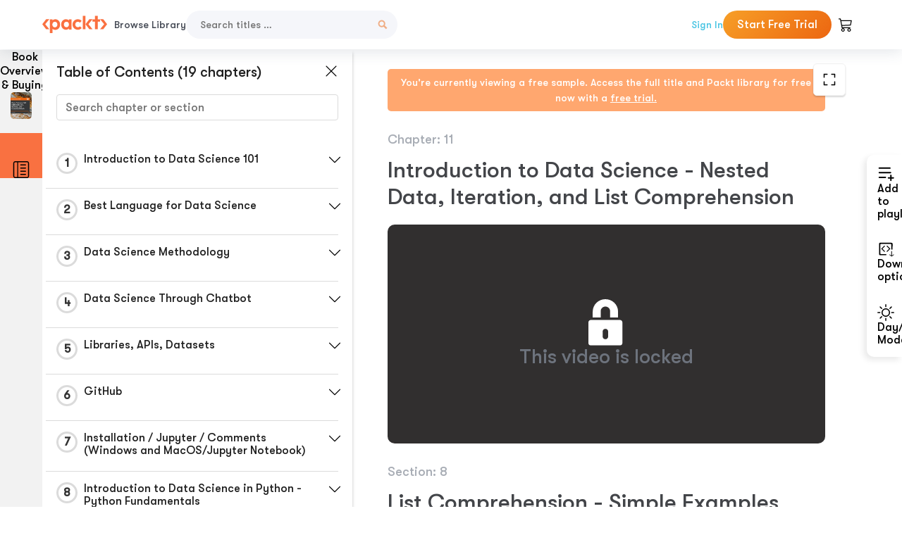

--- FILE ---
content_type: text/html; charset=UTF-8
request_url: https://subscription.packtpub.com/video/data/9781803242125/p11/video11_8/list-comprehension-simple-examples
body_size: 28403
content:
<link rel="preconnect" href="https://static.packt-cdn.com" crossorigin>


<!DOCTYPE html>
<html lang="en">
<head>
    <meta charset="utf-8">
    <meta name="referrer" content="no-referrer-when-downgrade">
    <meta http-equiv="X-UA-Compatible" content="IE=edge">
    <meta name="viewport" content="width=device-width, initial-scale=1">
    
    <script>
        window.dataLayer = window.dataLayer || [];
        function gtag(){dataLayer.push(arguments);}

        gtag('consent', 'default', {
            'ad_user_data': 'denied',
            'ad_personalization': 'denied',
            'ad_storage': 'denied',
            'analytics_storage': 'denied',
            'region': ["AT", "BE", "BG", "HR", "CY", "CZ", "DK", "EE", "FI", "FR", "DE", "EL", "ES", "HU", "IE", "IS", "IT", "LI", "LV", "LT", "LU", "MT", "NL", "NO", "PL", "PT", "RO", "SK", "SI", "SE", "UK", "US-CA"]
        });
    </script>

    <title>Introduction to Data Science - Nested Data, Iteration, and List Comprehension | Data Science 101: Methodology, Python, and Essential Math</title>
    <meta name="description" content="Introduction to Data Science - Nested Data, Iteration, and List Comprehension. A chapter from Data Science 101: Methodology, Python, and Essential Math by Ermin Dedic" />
    <link rel="canonical" href="https://subscription.packtpub.com/video/data/9781803242125/p11/video11_8/list-comprehension-simple-examples" />


    <meta name="robots" content="index,follow" />
    <link rel="preload" as="style" href="https://subscription.packtpub.com/rebuild/build/assets/subs-reader-6n3Hmdld.css" /><link rel="stylesheet" href="https://subscription.packtpub.com/rebuild/build/assets/subs-reader-6n3Hmdld.css" />        <link rel="modulepreload" href="https://subscription.packtpub.com/rebuild/build/assets/app-CykFrol4.js" /><script type="module" src="https://subscription.packtpub.com/rebuild/build/assets/app-CykFrol4.js"></script>
    <link rel="icon" href="/favicon.ico" sizes="48x48" >
<link rel="icon" href="/favicon.svg" sizes="any" type="image/svg+xml">
<link rel="apple-touch-icon" href="/apple-touch-icon.png"/>
    <style>
    @font-face {
        font-family: 'Outfit';
        font-style: normal;
        font-display: swap;
        src: local('Outfit'), url('https://subscription.packtpub.com/rebuild/build/assets/Outfit-VariableFont_wght-B-fmKU8E.woff2') format('woff2');
        font-weight: 100 1000;
    }

    * {
        font-family: 'Outfit', Arial, Helvetica, sans-serif;
        font-optical-sizing: auto;
        font-weight: 400;
        font-style: normal;
    }
</style>
            <style>
    @font-face {
        font-family:Walsheim;
        font-display: swap;
        src: url('https://subscription.packtpub.com/rebuild/build/assets/gt_walsheim_pro_regular-CYPdbqOU.woff2') format("woff2");
    }

    * {
        font-family: 'Walsheim', Arial, Helvetica, sans-serif;
        font-optical-sizing: auto;
        font-weight: 400;
        font-style: normal;
    }
</style>
        <!-- Open Graph Tags  -->
<meta property="og:url" content="https://subscription.packtpub.com/video/data/9781803242125/p11/video11_8/list-comprehension-simple-examples" />
<meta property="og:site_name" content="Packt" />
<meta property="og:image" content="https://content.packt.com/V18562/cover_image.jpg?version=1747166491" />
<meta property="og:image:secure_url" content="https://content.packt.com/V18562/cover_image.jpg?version=1747166491" />
<meta property="og:title" content="Introduction to Data Science - Nested Data, Iteration, and List Comprehension | Data Science 101: Methodology, Python, and Essential Math" />
<meta property="og:description" content="Introduction to Data Science - Nested Data, Iteration, and List Comprehension. A chapter from Data Science 101: Methodology, Python, and Essential Math by Ermin Dedic" />

<!-- Twitter Tags  -->
<meta name="twitter:title" content="Introduction to Data Science - Nested Data, Iteration, and List Comprehension | Data Science 101: Methodology, Python, and Essential Math" />
<meta name="twitter:description" content="Introduction to Data Science - Nested Data, Iteration, and List Comprehension. A chapter from Data Science 101: Methodology, Python, and Essential Math by Ermin Dedic" />
    <!-- Twitter Card  -->
<meta name="twitter:card" content="summary" />
<meta name="twitter:site" content="@PacktPub" />
<meta name="twitter:creator" content="@PacktPub" />

<meta name="twitter:image" content="https://content.packt.com/V18562/cover_image.jpg?version=1747166491" />

            <script>
            window.pageName = "subs-reader";
        </script>
                <script>
            window.packtPubBaseUrl = "https://www.packtpub.com/en-us";
        </script>
        
    <script>
        window.cartItems = [];
    </script>

    
    
    <script async src="https://91519dce225c6867.packtpub.com/gtag/js?id=G-Q4R8G7SJDK"></script>
    <script>
        window.dataLayer = window.dataLayer || [];
        function gtag(){dataLayer.push(arguments);}

        gtag('js', new Date());

        gtag('config', "G-Q4R8G7SJDK", {
            'server_container_url': 'https://91519dce225c6867.packtpub.com',
                    });

        gtag('consent', 'default', {
            'ad_user_data': 'denied',
            'ad_personalization': 'denied',
            'ad_storage': 'denied',
            'analytics_storage': 'denied',
            'region': ["AT", "BE", "BG", "HR", "CY", "CZ", "DK", "EE", "FI", "FR", "DE", "EL", "ES", "HU", "IE", "IS", "IT", "LI", "LV", "LT", "LU", "MT", "NL", "NO", "PL", "PT", "RO", "SK", "SI", "SE", "UK", "US-CA"]
        });

                                gtag('set', 'user_properties', {
                                'user_locale': 'en-us',
                                            });
            
                        gtag('config', 'G-Q4R8G7SJDK', {
                                'page_locale': 'en-us',
                'page_country': 'us',
                                'page_currency': 'USD'
            });
                    
        // Get GA4 session ID and client ID from gtag and send to backend
        (function() {
            const measurementId = "G-Q4R8G7SJDK";
            
            function setGACookies(sessionId, clientId) {
                if (sessionId) {
                    // Store session ID in cookie for backend access (30 minutes expiry - matches GA4 session timeout)
                    document.cookie = 'X-GA-Session-ID=' + encodeURIComponent(sessionId) + '; path=/; max-age=1800; SameSite=Lax';
                }
                
                if (clientId) {
                    // Store client ID in cookie (2 years expiry - matches GA4 client ID lifetime)
                    document.cookie = 'X-GA-Client-ID=' + encodeURIComponent(clientId) + '; path=/; max-age=63072000; SameSite=Lax';
                }
            }

            function getGAAnalyticsData() {
                // Wait for gtag to be ready
                if (typeof gtag === 'undefined') {
                    setTimeout(getGAAnalyticsData, 100);
                    return;
                }

                // Method 1: Try to get session_id and client_id using gtag('get')
                // Note: This may not work in all browsers/configurations, so we have fallbacks
                try {
                    gtag('get', measurementId, 'session_id', function(sessionId) {
                        gtag('get', measurementId, 'client_id', function(clientId) {
                            if (sessionId || clientId) {
                                setGACookies(sessionId, clientId);
                            } else {
                                // Fallback: Parse from _ga cookie
                                parseGACookies();
                            }
                        });
                    });
                } catch (e) {
                    // Fallback: Parse from cookies
                    parseGACookies();
                }
            }

            function parseGACookies() {
                // Fallback: Parse _ga cookie format: GA1.2.XXXXXXXXX.YYYYYYYYY
                // Where XXXXXXX is client ID and YYYYYYYY is session start time
                const gaCookie = document.cookie.split('; ').find(row => row.startsWith('_ga='));
                if (gaCookie) {
                    const gaValue = gaCookie.split('=')[1];
                    const parts = gaValue.split('.');
                    if (parts.length >= 4) {
                        // Client ID is parts[2] + parts[3]
                        const clientId = parts[2] + '.' + parts[3];
                        setGACookies(null, clientId);
                    }
                }

                // Also try _ga_<MEASUREMENT_ID> cookie which has more structured data
                const gaMeasurementCookie = document.cookie.split('; ').find(row => row.startsWith('_ga_' + measurementId.replace('G-', '') + '='));
                if (gaMeasurementCookie) {
                    try {
                        const cookieValue = gaMeasurementCookie.split('=')[1];
                        const decoded = decodeURIComponent(cookieValue);
                        // The cookie format is: GS1.1.<session_id>.<timestamp>
                        const cookieParts = decoded.split('.');
                        if (cookieParts.length >= 4) {
                            const sessionId = cookieParts[2];
                            setGACookies(sessionId, null);
                        }
                    } catch (e) {
                        // Ignore parsing errors
                    }
                }
            }

            // Get analytics data after gtag is initialized
            // Use a longer delay to ensure gtag is fully loaded
            if (document.readyState === 'loading') {
                document.addEventListener('DOMContentLoaded', function() {
                    setTimeout(getGAAnalyticsData, 1500);
                });
            } else {
                setTimeout(getGAAnalyticsData, 1500);
            }

            // Also try to capture session_id from gtag events as a backup
            // This fires when any gtag event is sent
            const originalGtag = window.gtag;
            if (originalGtag) {
                window.gtag = function() {
                    const args = Array.from(arguments);
                    // Check if this is an event that might contain session info
                    if (args[0] === 'event' || args[0] === 'config') {
                        // Try to extract session_id from the event
                        const config = args[2] || {};
                        if (config.session_id) {
                            setGACookies(config.session_id, config.client_id);
                        }
                    }
                    return originalGtag.apply(this, arguments);
                };
            }
        })();
    </script>
</head>

<body>
<div class="float-alert-container"></div>


<noscript>
        <iframe src="https://91519dce225c6867.packtpub.com/ns.html?id=GTM-N8ZG435Z" height="0" width="0" style="display:none;visibility:hidden"></iframe>
    </noscript>
<!-- End Google Tag Manager (noscript) -->
    <header class="header-sticky header full-width-container">
    <a href="https://subscription.packtpub.com" class="navbar-brand">
        <img src="/images/logo-new.svg" alt="Packt Logo" class="logo">
    </a>

    <div class="d-lg-inline navbar-nav desktop">
        <a href="https://subscription.packtpub.com/search" class="nav-link">
            Browse Library
        </a>
    </div>
    <form action="https://subscription.packtpub.com/search"
          class="d-flex form header-search-form desktop">
        <input required="" name="query" placeholder="Search titles …" type="text"
               class="mr-sm-2 form-control form-input" data-sharkid="__0">
        <button type="submit" class="header-search-form-btn">
            <img
    src="https://subscription.packtpub.com/rebuild/build/assets/search-BIeXIed5.svg"
    class="svg-icon icon icon-1"
    
    alt="Search icon"
/>
        </button>
    </form>

    
        <a href="https://www.packtpub.com/login?returnUrl=https://subscription.packtpub.com/video/data/9781803242125/p11/video11_8/list-comprehension-simple-examples" rel="nofollow"
           class="nav-link auth-btn style-1 ml-auto desktop">
            Sign In
        </a>

                    <a href="https://www.packtpub.com/checkout-subscription/packt-subscription-monthly?freetrial=true" rel="nofollow"
               class="start-free-trial-btn subs-btn subs-btn-primary-gradient subs-btn-rounded desktop">
                Start Free Trial
            </a>
        
    
    <div class="header-searchbar-collapse collapse">
        <form action="https://subscription.packtpub.com/search" class="d-flex form header-search-form">
            <input required="" name="query" placeholder="Search titles …" type="text"
                   class="mr-sm-2 form-control form-input">
            <button type="submit" class="header-search-form-btn">
                <img
    src="https://subscription.packtpub.com/rebuild/build/assets/search-BIeXIed5.svg"
    class="svg-icon icon icon-1"
    
    alt="Search icon"
/>
            </button>
        </form>
    </div>

    <div
        class="nav-row navbar-nav mobile-search-parent device"
        data-toggle="header-searchbar-collapse"
        data-toggle-override="collapse"
        data-toggle-event="click"
        data-add-class-on-outside-click="collapse"
    >
        <img
    src="https://subscription.packtpub.com/rebuild/build/assets/close-BX_BCJyJ.svg"
    class="svg-icon icon switch-icon"
    
    alt="Close icon"
/>
        <img
    src="https://subscription.packtpub.com/rebuild/build/assets/search-BIeXIed5.svg"
    class="svg-icon icon default-icon"
    
    alt="Search icon"
/>
    </div>

    
        <div
            class="cart-btn-parent"
            data-toggle="header-cart-dropdown"
            data-add-class-on-outside-click="d-none"
        >
            <div class="btn-content">
                <img
    src="https://subscription.packtpub.com/rebuild/build/assets/cart-LNtEc-og.svg"
    class="svg-icon icon"
    
    alt="Account"
/>
                            </div>
            <ul class="dropdown-menu dropdown-menu-right header-cart-dropdown d-none">
    <div class="card">
        <div class="card-header">
            <div class="label">My Cart</div>
                    </div>

                    <div class="card-body empty-items">
                <div class="empty-label">Your cart is empty!</div>
            </div>
        
    </div>
</ul>
        </div>

    
    
    <div class="navbar-collapse collapse">
        <a href="https://subscription.packtpub.com/search" class="nav-link">
            Browse Library
        </a>
                    <a href="https://www.packtpub.com/login?returnUrl=https://subscription.packtpub.com/video/data/9781803242125/p11/video11_8/list-comprehension-simple-examples" rel="nofollow"
               class="style-1 nav-link auth-btn">
                Sign In
            </a>
                            <a href="https://www.packtpub.com/checkout-subscription/packt-subscription-monthly?freetrial=true" rel="nofollow"
                   class="subs-btn subs-btn-primary-gradient subs-btn-rounded start-free-trial-btn">
                    Start Free Trial
                </a>
                        </div>

    <button
        class="navbar-toggler device"
        data-toggle="navbar-collapse"
        data-toggle-override="collapse"
        data-toggle-event="click"
        data-add-class-on-outside-click="collapse"
    >
        <img
    src="https://subscription.packtpub.com/rebuild/build/assets/close-BX_BCJyJ.svg"
    class="svg-icon icon switch-icon"
    
    alt="Close icon"
/>
        <img
    src="https://subscription.packtpub.com/rebuild/build/assets/navbar-menu-DmFh5blr.svg"
    class="svg-icon icon default-icon"
    
    alt="Icon"
/>
    </button>

    <div id="add-to-playlist" class="rebuild-modal  d-none" data-has-errors="">
    <div class="rebuild-modal-content ">
        <div class="rebuild-modal-content-header">
                <h3 class="rebuild-modal-title m-0 add-to-playlist-title">Add to playlist</h3>
    <h3 class="rebuild-modal-title m-0 create-playlist-title d-none">Create a Playlist</h3>
            <img
    src="https://subscription.packtpub.com/rebuild/build/assets/close-BX_BCJyJ.svg"
    class="svg-icon icon icon-4"
    data-modal-close="add-to-playlist"
    alt="Modal Close icon"
/>
       </div>
        <div class="rebuild-modal-content-body scrollbar">
                        <div class="logged-out-message">
            You need to login to use this feature.
        </div>
            </div>
            </div>
</div>
    </header>


    <div class="reader-page">
        <div id="main" class="hidden-sidebar">
            <div class="lhs-tabs-container">
    <ul class="lhs-tabs">
        <li id="tab-overview" data-target="overview" class="lhs-tabs-toggle">
            <span class="inline-tooltip right">Book Overview & Buying</span>
                        <img src="https://content.packt.com/V18562/cover_image.jpg?version=1747166491"
     alt="Data Science 101: Methodology, Python, and Essential Math"
     srcset="https://content.packt.com/_/image/xsmall/V18562/cover_image.jpg?version=1747166491 40w, https://content.packt.com/_/image/small/V18562/cover_image.jpg?version=1747166491 60w, https://content.packt.com/_/image/medium/V18562/cover_image.jpg?version=1747166491 80w, https://content.packt.com/_/image/large/V18562/cover_image.jpg?version=1747166491 100w, https://content.packt.com/_/image/xlarge/V18562/cover_image.jpg?version=1747166491 150w, https://content.packt.com/_/image/xxlarge/V18562/cover_image.jpg?version=1747166491 200w, https://content.packt.com/_/image/original/V18562/cover_image.jpg?version=1747166491 810w"
     sizes="30px"
     width="30"
     height="38"
     class="rounded-1"
     loading="lazy"
     fetchpriority="auto"
     onerror="this.onerror=null;this.srcset='';this.src='https://static.packt-cdn.com/assets/images/Packt-iPad-Logos_250x308.png'"
>
        </li>
        <li id="tab-toc" data-target="toc" class="lhs-tabs-toggle">
            <span class="inline-tooltip right">Table Of Contents</span>
            <img
    src="https://subscription.packtpub.com/rebuild/build/assets/new-toc-BUwxm80z.svg"
    class="svg-icon icon icon-4"
    
    alt="Toc"
/>
        </li>
            </ul>
    <div class="lhs-tabs-content">
        <section class="overview-panel lhs-tabs-panel">
    <div class="overview scroll-area" data-simplebar>
        <div class="overview-header desktop">
            <div class="overview-header__img-container">
                                <img src="https://content.packt.com/V18562/cover_image.jpg?version=1747166491"
     alt="Data Science 101: Methodology, Python, and Essential Math"
     srcset="https://content.packt.com/_/image/xsmall/V18562/cover_image.jpg?version=1747166491 40w, https://content.packt.com/_/image/small/V18562/cover_image.jpg?version=1747166491 60w, https://content.packt.com/_/image/medium/V18562/cover_image.jpg?version=1747166491 80w, https://content.packt.com/_/image/large/V18562/cover_image.jpg?version=1747166491 100w, https://content.packt.com/_/image/xlarge/V18562/cover_image.jpg?version=1747166491 150w, https://content.packt.com/_/image/xxlarge/V18562/cover_image.jpg?version=1747166491 200w, https://content.packt.com/_/image/original/V18562/cover_image.jpg?version=1747166491 810w"
     sizes="60px"
     width="60"
     height="74"
     class="rounded-1"
     loading="lazy"
     fetchpriority="auto"
     onerror="this.onerror=null;this.srcset='';this.src='https://static.packt-cdn.com/assets/images/Packt-iPad-Logos_250x308.png'"
>
            </div>
            <div class="overview-header__info-container">
                <div class="title-container">
                    <h4 id="bookTitle" class="title" data-book-title="Data Science 101: Methodology, Python, and Essential Math">Data Science 101: Methodology, Python, and Essential Math
                                            </h4>
                                            <h5 class="author">By :
                            <span class="author-names">

                                                                <span>Ermin Dedic</span>
                                                        </span>
                        </h5>
                    
                </div>
                <div id="customerReviews" class="customer-reviews ">
                    <div>
                        <span class="customer-reviews__heading__rating">
        <div class="vue-star-rating">
            <span class="vue-star-rating-star" style="margin-right: 0px;">
                <svg height="15" width="15"
                    viewBox="0 0 15 15" class="vue-star-rating-star" step="1">
                    <linearGradient id="desktop" x1="0" x2="100%" y1="0" y2="0">
                        <stop offset="82%" stop-color="#ffd055" stop-opacity="1">
                        </stop>
                        <stop offset="82%" stop-color="#d8d8d8" stop-opacity="1">
                        </stop>
                    </linearGradient>
                    <filter id="t8njk" height="130%" width="130%"
                        filterUnits="userSpaceOnUse">
                        <feGaussianBlur stdDeviation="0" result="coloredBlur">
                        </feGaussianBlur>
                        <feMerge>
                            <feMergeNode in="coloredBlur"></feMergeNode>
                            <feMergeNode in="SourceGraphic"></feMergeNode>
                        </feMerge>
                    </filter>
                    <polygon
                        points="6.818181818181818,0.7575757575757576,2.2727272727272725,15,13.636363636363637,5.909090909090909,0,5.909090909090909,11.363636363636363,15"
                        fill="url(#desktop)" stroke="#999" stroke-width="0" stroke-linejoin="miter">
                    </polygon>
                    <polygon
                        points="6.818181818181818,0.7575757575757576,2.2727272727272725,15,13.636363636363637,5.909090909090909,0,5.909090909090909,11.363636363636363,15"
                        fill="url(#desktop)"></polygon>
                </svg>
            </span>
        </div>

    <span class="customer-reviews__heading__rating--text">
        <span class="avarage-text">3</span> (<span class="total-count">1</span>)
    </span>
</span>
                    </div>
                </div>
                <div class="overview-header__info-container-buttons">
                                            
                        <div class="overview__buy-button">
    <a
            href="https://www.packtpub.com/product/data-science-101-methodology-python-and-essential-math/9781803242125"
            target="_blank"
            id="buy-button"
            title="Buy this Video"
    >
        Buy this Video
    </a>
</div>
                                    </div>
            </div>
            <div class="panel__close">
    <img
    src="https://subscription.packtpub.com/rebuild/build/assets/close-BX_BCJyJ.svg"
    class="svg-icon icon icon-3"
    
    alt="close"
/>
</div>
<div class="panel__close white">
    <img
    src="https://subscription.packtpub.com/rebuild/build/assets/close-white-DMS8wjWH.svg"
    class="svg-icon icon icon-3"
    
    alt="close"
/>
</div>
        </div>
        <div class="overview-header mobile">
            <div class="overview-header__info-wrap">
                <div class="title-container-mobile">
                                        <img src="https://content.packt.com/V18562/cover_image.jpg?version=1747166491"
     alt="Data Science 101: Methodology, Python, and Essential Math"
     srcset="https://content.packt.com/_/image/xsmall/V18562/cover_image.jpg?version=1747166491 40w, https://content.packt.com/_/image/small/V18562/cover_image.jpg?version=1747166491 60w, https://content.packt.com/_/image/medium/V18562/cover_image.jpg?version=1747166491 80w, https://content.packt.com/_/image/large/V18562/cover_image.jpg?version=1747166491 100w, https://content.packt.com/_/image/xlarge/V18562/cover_image.jpg?version=1747166491 150w, https://content.packt.com/_/image/xxlarge/V18562/cover_image.jpg?version=1747166491 200w, https://content.packt.com/_/image/original/V18562/cover_image.jpg?version=1747166491 810w"
     sizes="60px"
     width="60"
     height="74"
     class="small-book-image"
     loading="lazy"
     fetchpriority="auto"
     onerror="this.onerror=null;this.srcset='';this.src='https://static.packt-cdn.com/assets/images/Packt-iPad-Logos_250x308.png'"
>

                    <div class="flex-column">
                        <h4 class="title">Data Science 101: Methodology, Python, and Essential Math</h4>
                        <div id="customerReviews" class="customer-reviews ">
                            <div>
                                <span class="customer-reviews__heading__rating">
        <div class="vue-star-rating">
            <span class="vue-star-rating-star" style="margin-right: 0px;">
                <svg height="15" width="15"
                    viewBox="0 0 15 15" class="vue-star-rating-star" step="1">
                    <linearGradient id="mobile" x1="0" x2="100%" y1="0" y2="0">
                        <stop offset="82%" stop-color="#ffd055" stop-opacity="1">
                        </stop>
                        <stop offset="82%" stop-color="#d8d8d8" stop-opacity="1">
                        </stop>
                    </linearGradient>
                    <filter id="t8njk" height="130%" width="130%"
                        filterUnits="userSpaceOnUse">
                        <feGaussianBlur stdDeviation="0" result="coloredBlur">
                        </feGaussianBlur>
                        <feMerge>
                            <feMergeNode in="coloredBlur"></feMergeNode>
                            <feMergeNode in="SourceGraphic"></feMergeNode>
                        </feMerge>
                    </filter>
                    <polygon
                        points="6.818181818181818,0.7575757575757576,2.2727272727272725,15,13.636363636363637,5.909090909090909,0,5.909090909090909,11.363636363636363,15"
                        fill="url(#mobile)" stroke="#999" stroke-width="0" stroke-linejoin="miter">
                    </polygon>
                    <polygon
                        points="6.818181818181818,0.7575757575757576,2.2727272727272725,15,13.636363636363637,5.909090909090909,0,5.909090909090909,11.363636363636363,15"
                        fill="url(#mobile)"></polygon>
                </svg>
            </span>
        </div>

    <span class="customer-reviews__heading__rating--text">
        <span class="avarage-text">3</span> (<span class="total-count">1</span>)
    </span>
</span>

                            </div>
                        </div>

                    </div>
                </div>
                                    <h5 class="author">By: <span class="author-names">
                                                        <span>Ermin Dedic</span>
                                                </span></h5>
                                <div class="panel__close">
    <svg fill="none" viewBox="0 0 24 24" height="24" width="24" xmlns="http://www.w3.org/2000/svg"
        class="close-btn">
        <path xmlns="http://www.w3.org/2000/svg"
            d="M6.96967 6.96967C7.26256 6.67678 7.73744 6.67678 8.03033 6.96967L12 10.9393L15.9697 6.96967C16.2626 6.67678 16.7374 6.67678 17.0303 6.96967C17.3232 7.26256 17.3232 7.73744 17.0303 8.03033L13.0607 12L17.0303 15.9697C17.3232 16.2626 17.3232 16.7374 17.0303 17.0303C16.7374 17.3232 16.2626 17.3232 15.9697 17.0303L12 13.0607L8.03033 17.0303C7.73744 17.3232 7.26256 17.3232 6.96967 17.0303C6.67678 16.7374 6.67678 16.2626 6.96967 15.9697L10.9393 12L6.96967 8.03033C6.67678 7.73744 6.67678 7.26256 6.96967 6.96967Z"
            fill="#202020"></path>
    </svg>
</div>
            </div>
            <div class="overview-header__info-container-buttons">
                
                                    <div class="overview__buy-button">
    <a
            href="https://www.packtpub.com/product/data-science-101-methodology-python-and-essential-math/9781803242125"
            target="_blank"
            id="buy-button"
            title="Buy this Video"
    >
        Buy this Video
    </a>
</div>
                            </div>
        </div>
        <div class="overview-content">
            <h4 class="overview-content__title">Overview of this book</h4>
            <div class="contentfull-block">The opening part of Data Science 101 examines some frequently asked questions.

Following that, we will explore data science methodology with a case study. You will see the typical data science steps and techniques utilized by data professionals. Next, you will build a simple chatbot so you can get a clear sense of what is involved.

The next part is an introduction to data science in Python. You will have an opportunity to master Python for data science as each section is followed by an assignment to practice your skills. By the end of the section, you will understand Python fundamentals, decision and looping structures, Python functions, how to work with nested data, and list comprehension. Finally, we will wrap up the two most popular libraries for data science—NumPy and Pandas.

The last part delves into essential math for data science. You will get the hang of linear algebra along with probability and statistics. Our goal for the linear algebra part is to introduce all necessary concepts and intuition for an in-depth understanding of an often-utilized technique for data fitting called least squares. We will spend a lot of time on probability, both classical and Bayesian, as reasoning about problems is a much more difficult aspect than simply running statistics.

By the end of this course, you will understand data science methodology and how to use essential math in your real projects.

All resources are available at https://github.com/PacktPublishing/Data-Science-101-Methodology-Python-and-Essential-Math</div>
        </div>
    </div>
</section>
        <section class="toc-panel lhs-tabs-panel">
    <section class="scroll-area" data-simplebar>
        <div class="toc-panel__wrapper">
            <div class="toc-panel__header">
                <div class="toc-panel__header__title">
                    Table of Contents (<span class="chapter-count">19</span> chapters)
                </div>
                <div class="panel__close">
    <img
    src="https://subscription.packtpub.com/rebuild/build/assets/close-BX_BCJyJ.svg"
    class="svg-icon icon icon-3"
    
    alt="close"
/>
</div>
<div class="panel__close white">
    <img
    src="https://subscription.packtpub.com/rebuild/build/assets/close-white-DMS8wjWH.svg"
    class="svg-icon icon icon-3"
    
    alt="close"
/>
</div>
            </div>
            <div class="toc-search">
                <div class="form-group toc-search__form">
                    <input type="email" placeholder="Search chapter or section" class="form-control toc-search__form__input" data-toc-search>
                    <span class="clear-search">
                    <img
    src="https://subscription.packtpub.com/rebuild/build/assets/close-BX_BCJyJ.svg"
    class="svg-icon icon icon-2"
    
    alt="close"
/>
                    </span>
                </div>
            </div>
        </div>
        <div toc-data-auth="" class="toc-panel__contents">
                            <div class="toc-panel__contents__chapter" data-chapter-id="p1">
                                        <div class="toc-panel__contents__chapter__header">
                        <div class="toc-panel__contents__chapter__header__content">
                            <div class="toc-panel__contents__chapter__header__tracker">
                                <div class="circular-progress">
                                    <svg width="30" height="30">
                                        <circle cx="15" cy="15" r="13.5" stroke-width="3" class="progress-background">
                                        </circle>
                                        <circle cx="15" cy="15" r="13.5" stroke-width="3"
                                                stroke-dasharray="84.82300164692441" stroke-dashoffset="84.82300164692441"
                                                class="progress"></circle>
                                        <text x="15" y="15" class="percentage">
                                                                                            1
                                                                                    </text>
                                    </svg>
                                </div>
                            </div>
                            <div class="toc-panel__contents__chapter__header--title">
                                Introduction to Data Science 101
                                <div class="toc-panel__contents__chapter__header--title-progress d-none">
                                    <span class="status"></span>
                                    <span class="out-of"></span>
                                    <span class="percentage"></span>
                                </div>
                            </div>
                        </div>
                        <div class="toc-panel__contents__chapter__header__dropdown--icon">
                                                        <img
    src="https://subscription.packtpub.com/rebuild/build/assets/chevron-down-grey-D1AYdVO8.svg"
    class="svg-icon icon icon-3"
    aria-expanded="false" href="#sectionCollapse0" role="button"
    alt="chevron up"
/>
                                                    </div>
                    </div>
                    <div data-target="#sectionCollapse0" aria-expanded="true"
                         class="toc-panel__contents__chapter__section__dropdown ">
                        <div class="toc-panel__contents__chapter__section__dropdown__sections">
                                                            <div
                                    data-section-id="video1_1"
                                    class="toc-panel__contents__chapter__section__dropdown__sections__title ">
                                    <div class="toc-panel__contents__chapter__section__dropdown__sections__title--progress">
                                        <img
    src="https://subscription.packtpub.com/rebuild/build/assets/check-BpIpel2p.svg"
    class="svg-icon icon check-icon"
    
    alt="Icon"
/>
                                    </div>
                                                                            <a href="https://subscription.packtpub.com/video/data/9781803242125/p1/video1_1/matching-activity-match-the-project-to-the-data-role">Matching Activity - Match the Project to the Data Role</a>
                                                                    </div>
                                                            <div
                                    data-section-id="video1_2"
                                    class="toc-panel__contents__chapter__section__dropdown__sections__title ">
                                    <div class="toc-panel__contents__chapter__section__dropdown__sections__title--progress">
                                        <img
    src="https://subscription.packtpub.com/rebuild/build/assets/check-BpIpel2p.svg"
    class="svg-icon icon check-icon"
    
    alt="Icon"
/>
                                    </div>
                                                                            <a href="https://subscription.packtpub.com/video/data/9781803242125/p1/video1_2/introduction-to-data-science">Introduction to Data Science</a>
                                                                    </div>
                                                            <div
                                    data-section-id="video1_3"
                                    class="toc-panel__contents__chapter__section__dropdown__sections__title ">
                                    <div class="toc-panel__contents__chapter__section__dropdown__sections__title--progress">
                                        <img
    src="https://subscription.packtpub.com/rebuild/build/assets/check-BpIpel2p.svg"
    class="svg-icon icon check-icon"
    
    alt="Icon"
/>
                                    </div>
                                                                            <a href="https://subscription.packtpub.com/video/data/9781803242125/p1/video1_3/what-a-data-scientist-does">What a Data Scientist Does</a>
                                                                    </div>
                                                            <div
                                    data-section-id="video1_4"
                                    class="toc-panel__contents__chapter__section__dropdown__sections__title ">
                                    <div class="toc-panel__contents__chapter__section__dropdown__sections__title--progress">
                                        <img
    src="https://subscription.packtpub.com/rebuild/build/assets/check-BpIpel2p.svg"
    class="svg-icon icon check-icon"
    
    alt="Icon"
/>
                                    </div>
                                                                            <a href="https://subscription.packtpub.com/video/data/9781803242125/p1/video1_4/big-data">Big Data</a>
                                                                    </div>
                                                            <div
                                    data-section-id="video1_5"
                                    class="toc-panel__contents__chapter__section__dropdown__sections__title ">
                                    <div class="toc-panel__contents__chapter__section__dropdown__sections__title--progress">
                                        <img
    src="https://subscription.packtpub.com/rebuild/build/assets/check-BpIpel2p.svg"
    class="svg-icon icon check-icon"
    
    alt="Icon"
/>
                                    </div>
                                                                            <a href="https://subscription.packtpub.com/video/data/9781803242125/p1/video1_5/data-mining">Data Mining</a>
                                                                    </div>
                                                            <div
                                    data-section-id="video1_6"
                                    class="toc-panel__contents__chapter__section__dropdown__sections__title ">
                                    <div class="toc-panel__contents__chapter__section__dropdown__sections__title--progress">
                                        <img
    src="https://subscription.packtpub.com/rebuild/build/assets/check-BpIpel2p.svg"
    class="svg-icon icon check-icon"
    
    alt="Icon"
/>
                                    </div>
                                                                            <a href="https://subscription.packtpub.com/video/data/9781803242125/p1/video1_6/machine-learning-versus-deep-learning">Machine Learning Versus Deep Learning</a>
                                                                    </div>
                                                            <div
                                    data-section-id="video1_7"
                                    class="toc-panel__contents__chapter__section__dropdown__sections__title ">
                                    <div class="toc-panel__contents__chapter__section__dropdown__sections__title--progress">
                                        <img
    src="https://subscription.packtpub.com/rebuild/build/assets/check-BpIpel2p.svg"
    class="svg-icon icon check-icon"
    
    alt="Icon"
/>
                                    </div>
                                                                            <a href="https://subscription.packtpub.com/video/data/9781803242125/p1/video1_7/advice-to-data-scientists">Advice to Data Scientists</a>
                                                                    </div>
                                                    </div>
                    </div>
                </div>
                            <div class="toc-panel__contents__chapter" data-chapter-id="p2">
                                        <div class="toc-panel__contents__chapter__header">
                        <div class="toc-panel__contents__chapter__header__content">
                            <div class="toc-panel__contents__chapter__header__tracker">
                                <div class="circular-progress">
                                    <svg width="30" height="30">
                                        <circle cx="15" cy="15" r="13.5" stroke-width="3" class="progress-background">
                                        </circle>
                                        <circle cx="15" cy="15" r="13.5" stroke-width="3"
                                                stroke-dasharray="84.82300164692441" stroke-dashoffset="84.82300164692441"
                                                class="progress"></circle>
                                        <text x="15" y="15" class="percentage">
                                                                                            2
                                                                                    </text>
                                    </svg>
                                </div>
                            </div>
                            <div class="toc-panel__contents__chapter__header--title">
                                Best Language for Data Science
                                <div class="toc-panel__contents__chapter__header--title-progress d-none">
                                    <span class="status"></span>
                                    <span class="out-of"></span>
                                    <span class="percentage"></span>
                                </div>
                            </div>
                        </div>
                        <div class="toc-panel__contents__chapter__header__dropdown--icon">
                                                        <img
    src="https://subscription.packtpub.com/rebuild/build/assets/chevron-down-grey-D1AYdVO8.svg"
    class="svg-icon icon icon-3"
    aria-expanded="false" href="#sectionCollapse1" role="button"
    alt="chevron up"
/>
                                                    </div>
                    </div>
                    <div data-target="#sectionCollapse1" aria-expanded="true"
                         class="toc-panel__contents__chapter__section__dropdown ">
                        <div class="toc-panel__contents__chapter__section__dropdown__sections">
                                                            <div
                                    data-section-id="video2_1"
                                    class="toc-panel__contents__chapter__section__dropdown__sections__title ">
                                    <div class="toc-panel__contents__chapter__section__dropdown__sections__title--progress">
                                        <img
    src="https://subscription.packtpub.com/rebuild/build/assets/check-BpIpel2p.svg"
    class="svg-icon icon check-icon"
    
    alt="Icon"
/>
                                    </div>
                                                                            <a href="https://subscription.packtpub.com/video/data/9781803242125/p2/video2_1/what-is-the-best-language-for-data-science">What IS the Best Language for Data Science?</a>
                                                                    </div>
                                                            <div
                                    data-section-id="video2_2"
                                    class="toc-panel__contents__chapter__section__dropdown__sections__title ">
                                    <div class="toc-panel__contents__chapter__section__dropdown__sections__title--progress">
                                        <img
    src="https://subscription.packtpub.com/rebuild/build/assets/check-BpIpel2p.svg"
    class="svg-icon icon check-icon"
    
    alt="Icon"
/>
                                    </div>
                                                                            <a href="https://subscription.packtpub.com/video/data/9781803242125/p2/video2_2/python">Python</a>
                                                                    </div>
                                                            <div
                                    data-section-id="video2_3"
                                    class="toc-panel__contents__chapter__section__dropdown__sections__title ">
                                    <div class="toc-panel__contents__chapter__section__dropdown__sections__title--progress">
                                        <img
    src="https://subscription.packtpub.com/rebuild/build/assets/check-BpIpel2p.svg"
    class="svg-icon icon check-icon"
    
    alt="Icon"
/>
                                    </div>
                                                                            <a href="https://subscription.packtpub.com/video/data/9781803242125/p2/video2_3/sas-statistical-analysis-system">SAS (Statistical Analysis System)</a>
                                                                    </div>
                                                            <div
                                    data-section-id="video2_4"
                                    class="toc-panel__contents__chapter__section__dropdown__sections__title ">
                                    <div class="toc-panel__contents__chapter__section__dropdown__sections__title--progress">
                                        <img
    src="https://subscription.packtpub.com/rebuild/build/assets/check-BpIpel2p.svg"
    class="svg-icon icon check-icon"
    
    alt="Icon"
/>
                                    </div>
                                                                            <a href="https://subscription.packtpub.com/video/data/9781803242125/p2/video2_4/r">R</a>
                                                                    </div>
                                                            <div
                                    data-section-id="video2_5"
                                    class="toc-panel__contents__chapter__section__dropdown__sections__title ">
                                    <div class="toc-panel__contents__chapter__section__dropdown__sections__title--progress">
                                        <img
    src="https://subscription.packtpub.com/rebuild/build/assets/check-BpIpel2p.svg"
    class="svg-icon icon check-icon"
    
    alt="Icon"
/>
                                    </div>
                                                                            <a href="https://subscription.packtpub.com/video/data/9781803242125/p2/video2_5/sql">SQL</a>
                                                                    </div>
                                                    </div>
                    </div>
                </div>
                            <div class="toc-panel__contents__chapter" data-chapter-id="p3">
                                        <div class="toc-panel__contents__chapter__header">
                        <div class="toc-panel__contents__chapter__header__content">
                            <div class="toc-panel__contents__chapter__header__tracker">
                                <div class="circular-progress">
                                    <svg width="30" height="30">
                                        <circle cx="15" cy="15" r="13.5" stroke-width="3" class="progress-background">
                                        </circle>
                                        <circle cx="15" cy="15" r="13.5" stroke-width="3"
                                                stroke-dasharray="84.82300164692441" stroke-dashoffset="84.82300164692441"
                                                class="progress"></circle>
                                        <text x="15" y="15" class="percentage">
                                                                                            3
                                                                                    </text>
                                    </svg>
                                </div>
                            </div>
                            <div class="toc-panel__contents__chapter__header--title">
                                Data Science Methodology
                                <div class="toc-panel__contents__chapter__header--title-progress d-none">
                                    <span class="status"></span>
                                    <span class="out-of"></span>
                                    <span class="percentage"></span>
                                </div>
                            </div>
                        </div>
                        <div class="toc-panel__contents__chapter__header__dropdown--icon">
                                                        <img
    src="https://subscription.packtpub.com/rebuild/build/assets/chevron-down-grey-D1AYdVO8.svg"
    class="svg-icon icon icon-3"
    aria-expanded="false" href="#sectionCollapse2" role="button"
    alt="chevron up"
/>
                                                    </div>
                    </div>
                    <div data-target="#sectionCollapse2" aria-expanded="true"
                         class="toc-panel__contents__chapter__section__dropdown ">
                        <div class="toc-panel__contents__chapter__section__dropdown__sections">
                                                            <div
                                    data-section-id="video3_1"
                                    class="toc-panel__contents__chapter__section__dropdown__sections__title ">
                                    <div class="toc-panel__contents__chapter__section__dropdown__sections__title--progress">
                                        <img
    src="https://subscription.packtpub.com/rebuild/build/assets/check-BpIpel2p.svg"
    class="svg-icon icon check-icon"
    
    alt="Icon"
/>
                                    </div>
                                                                            <a href="https://subscription.packtpub.com/video/data/9781803242125/p3/video3_1/data-science-methodologyprocess-introduction">Data Science Methodology/Process Introduction</a>
                                                                    </div>
                                                            <div
                                    data-section-id="video3_2"
                                    class="toc-panel__contents__chapter__section__dropdown__sections__title ">
                                    <div class="toc-panel__contents__chapter__section__dropdown__sections__title--progress">
                                        <img
    src="https://subscription.packtpub.com/rebuild/build/assets/check-BpIpel2p.svg"
    class="svg-icon icon check-icon"
    
    alt="Icon"
/>
                                    </div>
                                                                            <a href="https://subscription.packtpub.com/video/data/9781803242125/p3/video3_2/business-understanding">Business Understanding</a>
                                                                    </div>
                                                            <div
                                    data-section-id="video3_3"
                                    class="toc-panel__contents__chapter__section__dropdown__sections__title ">
                                    <div class="toc-panel__contents__chapter__section__dropdown__sections__title--progress">
                                        <img
    src="https://subscription.packtpub.com/rebuild/build/assets/check-BpIpel2p.svg"
    class="svg-icon icon check-icon"
    
    alt="Icon"
/>
                                    </div>
                                                                            <a href="https://subscription.packtpub.com/video/data/9781803242125/p3/video3_3/data-understanding">Data Understanding</a>
                                                                    </div>
                                                            <div
                                    data-section-id="video3_4"
                                    class="toc-panel__contents__chapter__section__dropdown__sections__title ">
                                    <div class="toc-panel__contents__chapter__section__dropdown__sections__title--progress">
                                        <img
    src="https://subscription.packtpub.com/rebuild/build/assets/check-BpIpel2p.svg"
    class="svg-icon icon check-icon"
    
    alt="Icon"
/>
                                    </div>
                                                                            <a href="https://subscription.packtpub.com/video/data/9781803242125/p3/video3_4/data-prep">Data Prep</a>
                                                                    </div>
                                                            <div
                                    data-section-id="video3_5"
                                    class="toc-panel__contents__chapter__section__dropdown__sections__title ">
                                    <div class="toc-panel__contents__chapter__section__dropdown__sections__title--progress">
                                        <img
    src="https://subscription.packtpub.com/rebuild/build/assets/check-BpIpel2p.svg"
    class="svg-icon icon check-icon"
    
    alt="Icon"
/>
                                    </div>
                                                                            <a href="https://subscription.packtpub.com/video/data/9781803242125/p3/video3_5/modelling">Modelling</a>
                                                                    </div>
                                                            <div
                                    data-section-id="video3_6"
                                    class="toc-panel__contents__chapter__section__dropdown__sections__title ">
                                    <div class="toc-panel__contents__chapter__section__dropdown__sections__title--progress">
                                        <img
    src="https://subscription.packtpub.com/rebuild/build/assets/check-BpIpel2p.svg"
    class="svg-icon icon check-icon"
    
    alt="Icon"
/>
                                    </div>
                                                                            <a href="https://subscription.packtpub.com/video/data/9781803242125/p3/video3_6/evaluation">Evaluation</a>
                                                                    </div>
                                                            <div
                                    data-section-id="video3_7"
                                    class="toc-panel__contents__chapter__section__dropdown__sections__title ">
                                    <div class="toc-panel__contents__chapter__section__dropdown__sections__title--progress">
                                        <img
    src="https://subscription.packtpub.com/rebuild/build/assets/check-BpIpel2p.svg"
    class="svg-icon icon check-icon"
    
    alt="Icon"
/>
                                    </div>
                                                                            <a href="https://subscription.packtpub.com/video/data/9781803242125/p3/video3_7/deployment">Deployment</a>
                                                                    </div>
                                                    </div>
                    </div>
                </div>
                            <div class="toc-panel__contents__chapter" data-chapter-id="p4">
                                        <div class="toc-panel__contents__chapter__header">
                        <div class="toc-panel__contents__chapter__header__content">
                            <div class="toc-panel__contents__chapter__header__tracker">
                                <div class="circular-progress">
                                    <svg width="30" height="30">
                                        <circle cx="15" cy="15" r="13.5" stroke-width="3" class="progress-background">
                                        </circle>
                                        <circle cx="15" cy="15" r="13.5" stroke-width="3"
                                                stroke-dasharray="84.82300164692441" stroke-dashoffset="84.82300164692441"
                                                class="progress"></circle>
                                        <text x="15" y="15" class="percentage">
                                                                                            4
                                                                                    </text>
                                    </svg>
                                </div>
                            </div>
                            <div class="toc-panel__contents__chapter__header--title">
                                Data Science Through Chatbot
                                <div class="toc-panel__contents__chapter__header--title-progress d-none">
                                    <span class="status"></span>
                                    <span class="out-of"></span>
                                    <span class="percentage"></span>
                                </div>
                            </div>
                        </div>
                        <div class="toc-panel__contents__chapter__header__dropdown--icon">
                                                        <img
    src="https://subscription.packtpub.com/rebuild/build/assets/chevron-down-grey-D1AYdVO8.svg"
    class="svg-icon icon icon-3"
    aria-expanded="false" href="#sectionCollapse3" role="button"
    alt="chevron up"
/>
                                                    </div>
                    </div>
                    <div data-target="#sectionCollapse3" aria-expanded="true"
                         class="toc-panel__contents__chapter__section__dropdown ">
                        <div class="toc-panel__contents__chapter__section__dropdown__sections">
                                                            <div
                                    data-section-id="video4_1"
                                    class="toc-panel__contents__chapter__section__dropdown__sections__title ">
                                    <div class="toc-panel__contents__chapter__section__dropdown__sections__title--progress">
                                        <img
    src="https://subscription.packtpub.com/rebuild/build/assets/check-BpIpel2p.svg"
    class="svg-icon icon check-icon"
    
    alt="Icon"
/>
                                    </div>
                                                                            <a href="https://subscription.packtpub.com/video/data/9781803242125/p4/video4_1/purpose-of-chatbot-section">Purpose of Chatbot Section</a>
                                                                    </div>
                                                            <div
                                    data-section-id="video4_2"
                                    class="toc-panel__contents__chapter__section__dropdown__sections__title ">
                                    <div class="toc-panel__contents__chapter__section__dropdown__sections__title--progress">
                                        <img
    src="https://subscription.packtpub.com/rebuild/build/assets/check-BpIpel2p.svg"
    class="svg-icon icon check-icon"
    
    alt="Icon"
/>
                                    </div>
                                                                            <a href="https://subscription.packtpub.com/video/data/9781803242125/p4/video4_2/what-is-a-chatbot">What is a Chatbot?</a>
                                                                    </div>
                                                            <div
                                    data-section-id="video4_3"
                                    class="toc-panel__contents__chapter__section__dropdown__sections__title ">
                                    <div class="toc-panel__contents__chapter__section__dropdown__sections__title--progress">
                                        <img
    src="https://subscription.packtpub.com/rebuild/build/assets/check-BpIpel2p.svg"
    class="svg-icon icon check-icon"
    
    alt="Icon"
/>
                                    </div>
                                                                            <a href="https://subscription.packtpub.com/video/data/9781803242125/p4/video4_3/signing-up-for-watson-assistant">Signing Up for Watson Assistant</a>
                                                                    </div>
                                                            <div
                                    data-section-id="video4_4"
                                    class="toc-panel__contents__chapter__section__dropdown__sections__title ">
                                    <div class="toc-panel__contents__chapter__section__dropdown__sections__title--progress">
                                        <img
    src="https://subscription.packtpub.com/rebuild/build/assets/check-BpIpel2p.svg"
    class="svg-icon icon check-icon"
    
    alt="Icon"
/>
                                    </div>
                                                                            <a href="https://subscription.packtpub.com/video/data/9781803242125/p4/video4_4/creating-a-name-healthcare-service-chatbot">Creating a Name - Healthcare Service Chatbot</a>
                                                                    </div>
                                                            <div
                                    data-section-id="video4_5"
                                    class="toc-panel__contents__chapter__section__dropdown__sections__title ">
                                    <div class="toc-panel__contents__chapter__section__dropdown__sections__title--progress">
                                        <img
    src="https://subscription.packtpub.com/rebuild/build/assets/check-BpIpel2p.svg"
    class="svg-icon icon check-icon"
    
    alt="Icon"
/>
                                    </div>
                                                                            <a href="https://subscription.packtpub.com/video/data/9781803242125/p4/video4_5/intents">Intents</a>
                                                                    </div>
                                                            <div
                                    data-section-id="video4_6"
                                    class="toc-panel__contents__chapter__section__dropdown__sections__title ">
                                    <div class="toc-panel__contents__chapter__section__dropdown__sections__title--progress">
                                        <img
    src="https://subscription.packtpub.com/rebuild/build/assets/check-BpIpel2p.svg"
    class="svg-icon icon check-icon"
    
    alt="Icon"
/>
                                    </div>
                                                                            <a href="https://subscription.packtpub.com/video/data/9781803242125/p4/video4_6/entities">Entities</a>
                                                                    </div>
                                                            <div
                                    data-section-id="video4_7"
                                    class="toc-panel__contents__chapter__section__dropdown__sections__title ">
                                    <div class="toc-panel__contents__chapter__section__dropdown__sections__title--progress">
                                        <img
    src="https://subscription.packtpub.com/rebuild/build/assets/check-BpIpel2p.svg"
    class="svg-icon icon check-icon"
    
    alt="Icon"
/>
                                    </div>
                                                                            <a href="https://subscription.packtpub.com/video/data/9781803242125/p4/video4_7/suggestions-for-more-learning">Suggestions for More Learning</a>
                                                                    </div>
                                                            <div
                                    data-section-id="video4_8"
                                    class="toc-panel__contents__chapter__section__dropdown__sections__title ">
                                    <div class="toc-panel__contents__chapter__section__dropdown__sections__title--progress">
                                        <img
    src="https://subscription.packtpub.com/rebuild/build/assets/check-BpIpel2p.svg"
    class="svg-icon icon check-icon"
    
    alt="Icon"
/>
                                    </div>
                                                                            <a href="https://subscription.packtpub.com/video/data/9781803242125/p4/video4_8/section-recap-natural-language-processing-machine-learning-and-use-cases">Section Recap: Natural Language Processing, Machine Learning, and Use Cases</a>
                                                                    </div>
                                                    </div>
                    </div>
                </div>
                            <div class="toc-panel__contents__chapter" data-chapter-id="p5">
                                        <div class="toc-panel__contents__chapter__header">
                        <div class="toc-panel__contents__chapter__header__content">
                            <div class="toc-panel__contents__chapter__header__tracker">
                                <div class="circular-progress">
                                    <svg width="30" height="30">
                                        <circle cx="15" cy="15" r="13.5" stroke-width="3" class="progress-background">
                                        </circle>
                                        <circle cx="15" cy="15" r="13.5" stroke-width="3"
                                                stroke-dasharray="84.82300164692441" stroke-dashoffset="84.82300164692441"
                                                class="progress"></circle>
                                        <text x="15" y="15" class="percentage">
                                                                                            5
                                                                                    </text>
                                    </svg>
                                </div>
                            </div>
                            <div class="toc-panel__contents__chapter__header--title">
                                Libraries, APIs, Datasets
                                <div class="toc-panel__contents__chapter__header--title-progress d-none">
                                    <span class="status"></span>
                                    <span class="out-of"></span>
                                    <span class="percentage"></span>
                                </div>
                            </div>
                        </div>
                        <div class="toc-panel__contents__chapter__header__dropdown--icon">
                                                        <img
    src="https://subscription.packtpub.com/rebuild/build/assets/chevron-down-grey-D1AYdVO8.svg"
    class="svg-icon icon icon-3"
    aria-expanded="false" href="#sectionCollapse4" role="button"
    alt="chevron up"
/>
                                                    </div>
                    </div>
                    <div data-target="#sectionCollapse4" aria-expanded="true"
                         class="toc-panel__contents__chapter__section__dropdown ">
                        <div class="toc-panel__contents__chapter__section__dropdown__sections">
                                                            <div
                                    data-section-id="video5_1"
                                    class="toc-panel__contents__chapter__section__dropdown__sections__title ">
                                    <div class="toc-panel__contents__chapter__section__dropdown__sections__title--progress">
                                        <img
    src="https://subscription.packtpub.com/rebuild/build/assets/check-BpIpel2p.svg"
    class="svg-icon icon check-icon"
    
    alt="Icon"
/>
                                    </div>
                                                                            <a href="https://subscription.packtpub.com/video/data/9781803242125/p5/video5_1/libraries">Libraries</a>
                                                                    </div>
                                                            <div
                                    data-section-id="video5_2"
                                    class="toc-panel__contents__chapter__section__dropdown__sections__title ">
                                    <div class="toc-panel__contents__chapter__section__dropdown__sections__title--progress">
                                        <img
    src="https://subscription.packtpub.com/rebuild/build/assets/check-BpIpel2p.svg"
    class="svg-icon icon check-icon"
    
    alt="Icon"
/>
                                    </div>
                                                                            <a href="https://subscription.packtpub.com/video/data/9781803242125/p5/video5_2/apis">APIs</a>
                                                                    </div>
                                                            <div
                                    data-section-id="video5_3"
                                    class="toc-panel__contents__chapter__section__dropdown__sections__title ">
                                    <div class="toc-panel__contents__chapter__section__dropdown__sections__title--progress">
                                        <img
    src="https://subscription.packtpub.com/rebuild/build/assets/check-BpIpel2p.svg"
    class="svg-icon icon check-icon"
    
    alt="Icon"
/>
                                    </div>
                                                                            <a href="https://subscription.packtpub.com/video/data/9781803242125/p5/video5_3/datasets">Datasets</a>
                                                                    </div>
                                                    </div>
                    </div>
                </div>
                            <div class="toc-panel__contents__chapter" data-chapter-id="p6">
                                        <div class="toc-panel__contents__chapter__header">
                        <div class="toc-panel__contents__chapter__header__content">
                            <div class="toc-panel__contents__chapter__header__tracker">
                                <div class="circular-progress">
                                    <svg width="30" height="30">
                                        <circle cx="15" cy="15" r="13.5" stroke-width="3" class="progress-background">
                                        </circle>
                                        <circle cx="15" cy="15" r="13.5" stroke-width="3"
                                                stroke-dasharray="84.82300164692441" stroke-dashoffset="84.82300164692441"
                                                class="progress"></circle>
                                        <text x="15" y="15" class="percentage">
                                                                                            6
                                                                                    </text>
                                    </svg>
                                </div>
                            </div>
                            <div class="toc-panel__contents__chapter__header--title">
                                GitHub
                                <div class="toc-panel__contents__chapter__header--title-progress d-none">
                                    <span class="status"></span>
                                    <span class="out-of"></span>
                                    <span class="percentage"></span>
                                </div>
                            </div>
                        </div>
                        <div class="toc-panel__contents__chapter__header__dropdown--icon">
                                                        <img
    src="https://subscription.packtpub.com/rebuild/build/assets/chevron-down-grey-D1AYdVO8.svg"
    class="svg-icon icon icon-3"
    aria-expanded="false" href="#sectionCollapse5" role="button"
    alt="chevron up"
/>
                                                    </div>
                    </div>
                    <div data-target="#sectionCollapse5" aria-expanded="true"
                         class="toc-panel__contents__chapter__section__dropdown ">
                        <div class="toc-panel__contents__chapter__section__dropdown__sections">
                                                            <div
                                    data-section-id="video6_1"
                                    class="toc-panel__contents__chapter__section__dropdown__sections__title ">
                                    <div class="toc-panel__contents__chapter__section__dropdown__sections__title--progress">
                                        <img
    src="https://subscription.packtpub.com/rebuild/build/assets/check-BpIpel2p.svg"
    class="svg-icon icon check-icon"
    
    alt="Icon"
/>
                                    </div>
                                                                            <a href="https://subscription.packtpub.com/video/data/9781803242125/p6/video6_1/introduction-to-github">Introduction to GitHub</a>
                                                                    </div>
                                                            <div
                                    data-section-id="video6_2"
                                    class="toc-panel__contents__chapter__section__dropdown__sections__title ">
                                    <div class="toc-panel__contents__chapter__section__dropdown__sections__title--progress">
                                        <img
    src="https://subscription.packtpub.com/rebuild/build/assets/check-BpIpel2p.svg"
    class="svg-icon icon check-icon"
    
    alt="Icon"
/>
                                    </div>
                                                                            <a href="https://subscription.packtpub.com/video/data/9781803242125/p6/video6_2/create-a-repository">Create a Repository</a>
                                                                    </div>
                                                            <div
                                    data-section-id="video6_3"
                                    class="toc-panel__contents__chapter__section__dropdown__sections__title ">
                                    <div class="toc-panel__contents__chapter__section__dropdown__sections__title--progress">
                                        <img
    src="https://subscription.packtpub.com/rebuild/build/assets/check-BpIpel2p.svg"
    class="svg-icon icon check-icon"
    
    alt="Icon"
/>
                                    </div>
                                                                            <a href="https://subscription.packtpub.com/video/data/9781803242125/p6/video6_3/create-a-branch-and-commit-changes">Create a Branch and Commit Changes</a>
                                                                    </div>
                                                            <div
                                    data-section-id="video6_4"
                                    class="toc-panel__contents__chapter__section__dropdown__sections__title ">
                                    <div class="toc-panel__contents__chapter__section__dropdown__sections__title--progress">
                                        <img
    src="https://subscription.packtpub.com/rebuild/build/assets/check-BpIpel2p.svg"
    class="svg-icon icon check-icon"
    
    alt="Icon"
/>
                                    </div>
                                                                            <a href="https://subscription.packtpub.com/video/data/9781803242125/p6/video6_4/pull-request-and-merging-pull-request">Pull Request and Merging Pull Request</a>
                                                                    </div>
                                                    </div>
                    </div>
                </div>
                            <div class="toc-panel__contents__chapter" data-chapter-id="p7">
                                        <div class="toc-panel__contents__chapter__header">
                        <div class="toc-panel__contents__chapter__header__content">
                            <div class="toc-panel__contents__chapter__header__tracker">
                                <div class="circular-progress">
                                    <svg width="30" height="30">
                                        <circle cx="15" cy="15" r="13.5" stroke-width="3" class="progress-background">
                                        </circle>
                                        <circle cx="15" cy="15" r="13.5" stroke-width="3"
                                                stroke-dasharray="84.82300164692441" stroke-dashoffset="84.82300164692441"
                                                class="progress"></circle>
                                        <text x="15" y="15" class="percentage">
                                                                                            7
                                                                                    </text>
                                    </svg>
                                </div>
                            </div>
                            <div class="toc-panel__contents__chapter__header--title">
                                Installation / Jupyter / Comments (Windows and MacOS/Jupyter Notebook)
                                <div class="toc-panel__contents__chapter__header--title-progress d-none">
                                    <span class="status"></span>
                                    <span class="out-of"></span>
                                    <span class="percentage"></span>
                                </div>
                            </div>
                        </div>
                        <div class="toc-panel__contents__chapter__header__dropdown--icon">
                                                        <img
    src="https://subscription.packtpub.com/rebuild/build/assets/chevron-down-grey-D1AYdVO8.svg"
    class="svg-icon icon icon-3"
    aria-expanded="false" href="#sectionCollapse6" role="button"
    alt="chevron up"
/>
                                                    </div>
                    </div>
                    <div data-target="#sectionCollapse6" aria-expanded="true"
                         class="toc-panel__contents__chapter__section__dropdown ">
                        <div class="toc-panel__contents__chapter__section__dropdown__sections">
                                                            <div
                                    data-section-id="video7_1"
                                    class="toc-panel__contents__chapter__section__dropdown__sections__title ">
                                    <div class="toc-panel__contents__chapter__section__dropdown__sections__title--progress">
                                        <img
    src="https://subscription.packtpub.com/rebuild/build/assets/check-BpIpel2p.svg"
    class="svg-icon icon check-icon"
    
    alt="Icon"
/>
                                    </div>
                                                                            <a href="https://subscription.packtpub.com/video/data/9781803242125/p7/video7_1/windows-download-anaconda-distribution-includes-python">Windows - Download Anaconda Distribution (Includes Python!)</a>
                                                                    </div>
                                                            <div
                                    data-section-id="video7_2"
                                    class="toc-panel__contents__chapter__section__dropdown__sections__title ">
                                    <div class="toc-panel__contents__chapter__section__dropdown__sections__title--progress">
                                        <img
    src="https://subscription.packtpub.com/rebuild/build/assets/check-BpIpel2p.svg"
    class="svg-icon icon check-icon"
    
    alt="Icon"
/>
                                    </div>
                                                                            <a href="https://subscription.packtpub.com/video/data/9781803242125/p7/video7_2/windows-install-anaconda-distribution">Windows - Install Anaconda Distribution</a>
                                                                    </div>
                                                            <div
                                    data-section-id="video7_3"
                                    class="toc-panel__contents__chapter__section__dropdown__sections__title ">
                                    <div class="toc-panel__contents__chapter__section__dropdown__sections__title--progress">
                                        <img
    src="https://subscription.packtpub.com/rebuild/build/assets/check-BpIpel2p.svg"
    class="svg-icon icon check-icon"
    
    alt="Icon"
/>
                                    </div>
                                                                            <a href="https://subscription.packtpub.com/video/data/9781803242125/p7/video7_3/windows-setting-up-environment">Windows - Setting Up Environment</a>
                                                                    </div>
                                                            <div
                                    data-section-id="video7_4"
                                    class="toc-panel__contents__chapter__section__dropdown__sections__title ">
                                    <div class="toc-panel__contents__chapter__section__dropdown__sections__title--progress">
                                        <img
    src="https://subscription.packtpub.com/rebuild/build/assets/check-BpIpel2p.svg"
    class="svg-icon icon check-icon"
    
    alt="Icon"
/>
                                    </div>
                                                                            <a href="https://subscription.packtpub.com/video/data/9781803242125/p7/video7_4/windows-opening-jupyter-notebook">Windows - Opening Jupyter Notebook</a>
                                                                    </div>
                                                            <div
                                    data-section-id="video7_5"
                                    class="toc-panel__contents__chapter__section__dropdown__sections__title ">
                                    <div class="toc-panel__contents__chapter__section__dropdown__sections__title--progress">
                                        <img
    src="https://subscription.packtpub.com/rebuild/build/assets/check-BpIpel2p.svg"
    class="svg-icon icon check-icon"
    
    alt="Icon"
/>
                                    </div>
                                                                            <a href="https://subscription.packtpub.com/video/data/9781803242125/p7/video7_5/macos-anaconda-download-and-install">MacOS - Anaconda Download and Install</a>
                                                                    </div>
                                                            <div
                                    data-section-id="video7_6"
                                    class="toc-panel__contents__chapter__section__dropdown__sections__title ">
                                    <div class="toc-panel__contents__chapter__section__dropdown__sections__title--progress">
                                        <img
    src="https://subscription.packtpub.com/rebuild/build/assets/check-BpIpel2p.svg"
    class="svg-icon icon check-icon"
    
    alt="Icon"
/>
                                    </div>
                                                                            <a href="https://subscription.packtpub.com/video/data/9781803242125/p7/video7_6/macos-conda-environment">MacOS - Conda Environment</a>
                                                                    </div>
                                                            <div
                                    data-section-id="video7_7"
                                    class="toc-panel__contents__chapter__section__dropdown__sections__title ">
                                    <div class="toc-panel__contents__chapter__section__dropdown__sections__title--progress">
                                        <img
    src="https://subscription.packtpub.com/rebuild/build/assets/check-BpIpel2p.svg"
    class="svg-icon icon check-icon"
    
    alt="Icon"
/>
                                    </div>
                                                                            <a href="https://subscription.packtpub.com/video/data/9781803242125/p7/video7_7/macos-jupyter-notebook">MacOS - Jupyter Notebook</a>
                                                                    </div>
                                                            <div
                                    data-section-id="video7_8"
                                    class="toc-panel__contents__chapter__section__dropdown__sections__title ">
                                    <div class="toc-panel__contents__chapter__section__dropdown__sections__title--progress">
                                        <img
    src="https://subscription.packtpub.com/rebuild/build/assets/check-BpIpel2p.svg"
    class="svg-icon icon check-icon"
    
    alt="Icon"
/>
                                    </div>
                                                                            <a href="https://subscription.packtpub.com/video/data/9781803242125/p7/video7_8/jupyter-notebook-interface-and-shortcuts">Jupyter Notebook Interface and Shortcuts</a>
                                                                    </div>
                                                    </div>
                    </div>
                </div>
                            <div class="toc-panel__contents__chapter" data-chapter-id="p8">
                                        <div class="toc-panel__contents__chapter__header">
                        <div class="toc-panel__contents__chapter__header__content">
                            <div class="toc-panel__contents__chapter__header__tracker">
                                <div class="circular-progress">
                                    <svg width="30" height="30">
                                        <circle cx="15" cy="15" r="13.5" stroke-width="3" class="progress-background">
                                        </circle>
                                        <circle cx="15" cy="15" r="13.5" stroke-width="3"
                                                stroke-dasharray="84.82300164692441" stroke-dashoffset="84.82300164692441"
                                                class="progress"></circle>
                                        <text x="15" y="15" class="percentage">
                                                                                            8
                                                                                    </text>
                                    </svg>
                                </div>
                            </div>
                            <div class="toc-panel__contents__chapter__header--title">
                                Introduction to Data Science in Python - Python Fundamentals
                                <div class="toc-panel__contents__chapter__header--title-progress d-none">
                                    <span class="status"></span>
                                    <span class="out-of"></span>
                                    <span class="percentage"></span>
                                </div>
                            </div>
                        </div>
                        <div class="toc-panel__contents__chapter__header__dropdown--icon">
                                                        <img
    src="https://subscription.packtpub.com/rebuild/build/assets/chevron-down-grey-D1AYdVO8.svg"
    class="svg-icon icon icon-3"
    aria-expanded="false" href="#sectionCollapse7" role="button"
    alt="chevron up"
/>
                                                    </div>
                    </div>
                    <div data-target="#sectionCollapse7" aria-expanded="true"
                         class="toc-panel__contents__chapter__section__dropdown ">
                        <div class="toc-panel__contents__chapter__section__dropdown__sections">
                                                            <div
                                    data-section-id="video8_1"
                                    class="toc-panel__contents__chapter__section__dropdown__sections__title ">
                                    <div class="toc-panel__contents__chapter__section__dropdown__sections__title--progress">
                                        <img
    src="https://subscription.packtpub.com/rebuild/build/assets/check-BpIpel2p.svg"
    class="svg-icon icon check-icon"
    
    alt="Icon"
/>
                                    </div>
                                                                            <a href="https://subscription.packtpub.com/video/data/9781803242125/p8/video8_1/how-to-use-markdown-cells-adding-headers-links-and-images">How to Use Markdown Cells (Adding Headers, Links, and Images)</a>
                                                                    </div>
                                                            <div
                                    data-section-id="video8_2"
                                    class="toc-panel__contents__chapter__section__dropdown__sections__title ">
                                    <div class="toc-panel__contents__chapter__section__dropdown__sections__title--progress">
                                        <img
    src="https://subscription.packtpub.com/rebuild/build/assets/check-BpIpel2p.svg"
    class="svg-icon icon check-icon"
    
    alt="Icon"
/>
                                    </div>
                                                                            <a href="https://subscription.packtpub.com/video/data/9781803242125/p8/video8_2/comments-inline-and-block-comments">Comments - Inline and Block Comments</a>
                                                                    </div>
                                                            <div
                                    data-section-id="video8_3"
                                    class="toc-panel__contents__chapter__section__dropdown__sections__title ">
                                    <div class="toc-panel__contents__chapter__section__dropdown__sections__title--progress">
                                        <img
    src="https://subscription.packtpub.com/rebuild/build/assets/check-BpIpel2p.svg"
    class="svg-icon icon check-icon"
    
    alt="Icon"
/>
                                    </div>
                                                                            <a href="https://subscription.packtpub.com/video/data/9781803242125/p8/video8_3/python-indentation">Python Indentation</a>
                                                                    </div>
                                                            <div
                                    data-section-id="video8_4"
                                    class="toc-panel__contents__chapter__section__dropdown__sections__title ">
                                    <div class="toc-panel__contents__chapter__section__dropdown__sections__title--progress">
                                        <img
    src="https://subscription.packtpub.com/rebuild/build/assets/check-BpIpel2p.svg"
    class="svg-icon icon check-icon"
    
    alt="Icon"
/>
                                    </div>
                                                                            <a href="https://subscription.packtpub.com/video/data/9781803242125/p8/video8_4/writing-single-and-multiple-lines-of-code">Writing Single and Multiple Lines of Code</a>
                                                                    </div>
                                                            <div
                                    data-section-id="video8_5"
                                    class="toc-panel__contents__chapter__section__dropdown__sections__title ">
                                    <div class="toc-panel__contents__chapter__section__dropdown__sections__title--progress">
                                        <img
    src="https://subscription.packtpub.com/rebuild/build/assets/check-BpIpel2p.svg"
    class="svg-icon icon check-icon"
    
    alt="Icon"
/>
                                    </div>
                                                                            <a href="https://subscription.packtpub.com/video/data/9781803242125/p8/video8_5/understanding-variables">Understanding Variables</a>
                                                                    </div>
                                                            <div
                                    data-section-id="video8_6"
                                    class="toc-panel__contents__chapter__section__dropdown__sections__title ">
                                    <div class="toc-panel__contents__chapter__section__dropdown__sections__title--progress">
                                        <img
    src="https://subscription.packtpub.com/rebuild/build/assets/check-BpIpel2p.svg"
    class="svg-icon icon check-icon"
    
    alt="Icon"
/>
                                    </div>
                                                                            <a href="https://subscription.packtpub.com/video/data/9781803242125/p8/video8_6/main-data-types-and-creating-them-integer-float-string-list-dictionary">Main Data Types and Creating Them (Integer, Float, String, List, Dictionary)</a>
                                                                    </div>
                                                            <div
                                    data-section-id="video8_7"
                                    class="toc-panel__contents__chapter__section__dropdown__sections__title ">
                                    <div class="toc-panel__contents__chapter__section__dropdown__sections__title--progress">
                                        <img
    src="https://subscription.packtpub.com/rebuild/build/assets/check-BpIpel2p.svg"
    class="svg-icon icon check-icon"
    
    alt="Icon"
/>
                                    </div>
                                                                            <a href="https://subscription.packtpub.com/video/data/9781803242125/p8/video8_7/lists-how-to-use">Lists - How to Use</a>
                                                                    </div>
                                                            <div
                                    data-section-id="video8_8"
                                    class="toc-panel__contents__chapter__section__dropdown__sections__title ">
                                    <div class="toc-panel__contents__chapter__section__dropdown__sections__title--progress">
                                        <img
    src="https://subscription.packtpub.com/rebuild/build/assets/check-BpIpel2p.svg"
    class="svg-icon icon check-icon"
    
    alt="Icon"
/>
                                    </div>
                                                                            <a href="https://subscription.packtpub.com/video/data/9781803242125/p8/video8_8/dictionaries-how-to-use">Dictionaries - How to Use</a>
                                                                    </div>
                                                            <div
                                    data-section-id="video8_9"
                                    class="toc-panel__contents__chapter__section__dropdown__sections__title ">
                                    <div class="toc-panel__contents__chapter__section__dropdown__sections__title--progress">
                                        <img
    src="https://subscription.packtpub.com/rebuild/build/assets/check-BpIpel2p.svg"
    class="svg-icon icon check-icon"
    
    alt="Icon"
/>
                                    </div>
                                                                            <a href="https://subscription.packtpub.com/video/data/9781803242125/p8/video8_9/creating-a-tuple">Creating a Tuple</a>
                                                                    </div>
                                                            <div
                                    data-section-id="video8_10"
                                    class="toc-panel__contents__chapter__section__dropdown__sections__title ">
                                    <div class="toc-panel__contents__chapter__section__dropdown__sections__title--progress">
                                        <img
    src="https://subscription.packtpub.com/rebuild/build/assets/check-BpIpel2p.svg"
    class="svg-icon icon check-icon"
    
    alt="Icon"
/>
                                    </div>
                                                                            <a href="https://subscription.packtpub.com/video/data/9781803242125/p8/video8_10/tuple-how-to-use">Tuple - How to Use</a>
                                                                    </div>
                                                            <div
                                    data-section-id="video8_11"
                                    class="toc-panel__contents__chapter__section__dropdown__sections__title ">
                                    <div class="toc-panel__contents__chapter__section__dropdown__sections__title--progress">
                                        <img
    src="https://subscription.packtpub.com/rebuild/build/assets/check-BpIpel2p.svg"
    class="svg-icon icon check-icon"
    
    alt="Icon"
/>
                                    </div>
                                                                            <a href="https://subscription.packtpub.com/video/data/9781803242125/p8/video8_11/creating-a-set">Creating a Set</a>
                                                                    </div>
                                                            <div
                                    data-section-id="video8_12"
                                    class="toc-panel__contents__chapter__section__dropdown__sections__title ">
                                    <div class="toc-panel__contents__chapter__section__dropdown__sections__title--progress">
                                        <img
    src="https://subscription.packtpub.com/rebuild/build/assets/check-BpIpel2p.svg"
    class="svg-icon icon check-icon"
    
    alt="Icon"
/>
                                    </div>
                                                                            <a href="https://subscription.packtpub.com/video/data/9781803242125/p8/video8_12/set-how-to-use">Set - How to Use</a>
                                                                    </div>
                                                            <div
                                    data-section-id="video8_13"
                                    class="toc-panel__contents__chapter__section__dropdown__sections__title ">
                                    <div class="toc-panel__contents__chapter__section__dropdown__sections__title--progress">
                                        <img
    src="https://subscription.packtpub.com/rebuild/build/assets/check-BpIpel2p.svg"
    class="svg-icon icon check-icon"
    
    alt="Icon"
/>
                                    </div>
                                                                            <a href="https://subscription.packtpub.com/video/data/9781803242125/p8/video8_13/operators">Operators</a>
                                                                    </div>
                                                    </div>
                    </div>
                </div>
                            <div class="toc-panel__contents__chapter" data-chapter-id="p9">
                                        <div class="toc-panel__contents__chapter__header">
                        <div class="toc-panel__contents__chapter__header__content">
                            <div class="toc-panel__contents__chapter__header__tracker">
                                <div class="circular-progress">
                                    <svg width="30" height="30">
                                        <circle cx="15" cy="15" r="13.5" stroke-width="3" class="progress-background">
                                        </circle>
                                        <circle cx="15" cy="15" r="13.5" stroke-width="3"
                                                stroke-dasharray="84.82300164692441" stroke-dashoffset="84.82300164692441"
                                                class="progress"></circle>
                                        <text x="15" y="15" class="percentage">
                                                                                            9
                                                                                    </text>
                                    </svg>
                                </div>
                            </div>
                            <div class="toc-panel__contents__chapter__header--title">
                                Introduction to Data Science in Python - Decision and Looping Structures
                                <div class="toc-panel__contents__chapter__header--title-progress d-none">
                                    <span class="status"></span>
                                    <span class="out-of"></span>
                                    <span class="percentage"></span>
                                </div>
                            </div>
                        </div>
                        <div class="toc-panel__contents__chapter__header__dropdown--icon">
                                                        <img
    src="https://subscription.packtpub.com/rebuild/build/assets/chevron-down-grey-D1AYdVO8.svg"
    class="svg-icon icon icon-3"
    aria-expanded="false" href="#sectionCollapse8" role="button"
    alt="chevron up"
/>
                                                    </div>
                    </div>
                    <div data-target="#sectionCollapse8" aria-expanded="true"
                         class="toc-panel__contents__chapter__section__dropdown ">
                        <div class="toc-panel__contents__chapter__section__dropdown__sections">
                                                            <div
                                    data-section-id="video9_1"
                                    class="toc-panel__contents__chapter__section__dropdown__sections__title ">
                                    <div class="toc-panel__contents__chapter__section__dropdown__sections__title--progress">
                                        <img
    src="https://subscription.packtpub.com/rebuild/build/assets/check-BpIpel2p.svg"
    class="svg-icon icon check-icon"
    
    alt="Icon"
/>
                                    </div>
                                                                            <a href="https://subscription.packtpub.com/video/data/9781803242125/p9/video9_1/introducing-decision-and-looping-structures">Introducing Decision and Looping Structures</a>
                                                                    </div>
                                                            <div
                                    data-section-id="video9_2"
                                    class="toc-panel__contents__chapter__section__dropdown__sections__title ">
                                    <div class="toc-panel__contents__chapter__section__dropdown__sections__title--progress">
                                        <img
    src="https://subscription.packtpub.com/rebuild/build/assets/check-BpIpel2p.svg"
    class="svg-icon icon check-icon"
    
    alt="Icon"
/>
                                    </div>
                                                                            <a href="https://subscription.packtpub.com/video/data/9781803242125/p9/video9_2/if-statement">If Statement</a>
                                                                    </div>
                                                            <div
                                    data-section-id="video9_3"
                                    class="toc-panel__contents__chapter__section__dropdown__sections__title ">
                                    <div class="toc-panel__contents__chapter__section__dropdown__sections__title--progress">
                                        <img
    src="https://subscription.packtpub.com/rebuild/build/assets/check-BpIpel2p.svg"
    class="svg-icon icon check-icon"
    
    alt="Icon"
/>
                                    </div>
                                                                            <a href="https://subscription.packtpub.com/video/data/9781803242125/p9/video9_3/else-statement">Else Statement</a>
                                                                    </div>
                                                            <div
                                    data-section-id="video9_4"
                                    class="toc-panel__contents__chapter__section__dropdown__sections__title ">
                                    <div class="toc-panel__contents__chapter__section__dropdown__sections__title--progress">
                                        <img
    src="https://subscription.packtpub.com/rebuild/build/assets/check-BpIpel2p.svg"
    class="svg-icon icon check-icon"
    
    alt="Icon"
/>
                                    </div>
                                                                            <a href="https://subscription.packtpub.com/video/data/9781803242125/p9/video9_4/elif">Elif</a>
                                                                    </div>
                                                            <div
                                    data-section-id="video9_5"
                                    class="toc-panel__contents__chapter__section__dropdown__sections__title ">
                                    <div class="toc-panel__contents__chapter__section__dropdown__sections__title--progress">
                                        <img
    src="https://subscription.packtpub.com/rebuild/build/assets/check-BpIpel2p.svg"
    class="svg-icon icon check-icon"
    
    alt="Icon"
/>
                                    </div>
                                                                            <a href="https://subscription.packtpub.com/video/data/9781803242125/p9/video9_5/for-loop">For Loop</a>
                                                                    </div>
                                                            <div
                                    data-section-id="video9_6"
                                    class="toc-panel__contents__chapter__section__dropdown__sections__title ">
                                    <div class="toc-panel__contents__chapter__section__dropdown__sections__title--progress">
                                        <img
    src="https://subscription.packtpub.com/rebuild/build/assets/check-BpIpel2p.svg"
    class="svg-icon icon check-icon"
    
    alt="Icon"
/>
                                    </div>
                                                                            <a href="https://subscription.packtpub.com/video/data/9781803242125/p9/video9_6/while-loop">While Loop</a>
                                                                    </div>
                                                            <div
                                    data-section-id="video9_7"
                                    class="toc-panel__contents__chapter__section__dropdown__sections__title ">
                                    <div class="toc-panel__contents__chapter__section__dropdown__sections__title--progress">
                                        <img
    src="https://subscription.packtpub.com/rebuild/build/assets/check-BpIpel2p.svg"
    class="svg-icon icon check-icon"
    
    alt="Icon"
/>
                                    </div>
                                                                            <a href="https://subscription.packtpub.com/video/data/9781803242125/p9/video9_7/break-and-continue-statements">Break and Continue Statements</a>
                                                                    </div>
                                                    </div>
                    </div>
                </div>
                            <div class="toc-panel__contents__chapter" data-chapter-id="p10">
                                        <div class="toc-panel__contents__chapter__header">
                        <div class="toc-panel__contents__chapter__header__content">
                            <div class="toc-panel__contents__chapter__header__tracker">
                                <div class="circular-progress">
                                    <svg width="30" height="30">
                                        <circle cx="15" cy="15" r="13.5" stroke-width="3" class="progress-background">
                                        </circle>
                                        <circle cx="15" cy="15" r="13.5" stroke-width="3"
                                                stroke-dasharray="84.82300164692441" stroke-dashoffset="84.82300164692441"
                                                class="progress"></circle>
                                        <text x="15" y="15" class="percentage">
                                                                                            10
                                                                                    </text>
                                    </svg>
                                </div>
                            </div>
                            <div class="toc-panel__contents__chapter__header--title">
                                Introduction to Data Science in Python - Python Functions
                                <div class="toc-panel__contents__chapter__header--title-progress d-none">
                                    <span class="status"></span>
                                    <span class="out-of"></span>
                                    <span class="percentage"></span>
                                </div>
                            </div>
                        </div>
                        <div class="toc-panel__contents__chapter__header__dropdown--icon">
                                                        <img
    src="https://subscription.packtpub.com/rebuild/build/assets/chevron-down-grey-D1AYdVO8.svg"
    class="svg-icon icon icon-3"
    aria-expanded="false" href="#sectionCollapse9" role="button"
    alt="chevron up"
/>
                                                    </div>
                    </div>
                    <div data-target="#sectionCollapse9" aria-expanded="true"
                         class="toc-panel__contents__chapter__section__dropdown ">
                        <div class="toc-panel__contents__chapter__section__dropdown__sections">
                                                            <div
                                    data-section-id="video10_1"
                                    class="toc-panel__contents__chapter__section__dropdown__sections__title ">
                                    <div class="toc-panel__contents__chapter__section__dropdown__sections__title--progress">
                                        <img
    src="https://subscription.packtpub.com/rebuild/build/assets/check-BpIpel2p.svg"
    class="svg-icon icon check-icon"
    
    alt="Icon"
/>
                                    </div>
                                                                            <a href="https://subscription.packtpub.com/video/data/9781803242125/p10/video10_1/introducing-functions">Introducing Functions</a>
                                                                    </div>
                                                            <div
                                    data-section-id="video10_2"
                                    class="toc-panel__contents__chapter__section__dropdown__sections__title ">
                                    <div class="toc-panel__contents__chapter__section__dropdown__sections__title--progress">
                                        <img
    src="https://subscription.packtpub.com/rebuild/build/assets/check-BpIpel2p.svg"
    class="svg-icon icon check-icon"
    
    alt="Icon"
/>
                                    </div>
                                                                            <a href="https://subscription.packtpub.com/video/data/9781803242125/p10/video10_2/functions-general-syntax">Functions - General Syntax</a>
                                                                    </div>
                                                            <div
                                    data-section-id="video10_3"
                                    class="toc-panel__contents__chapter__section__dropdown__sections__title ">
                                    <div class="toc-panel__contents__chapter__section__dropdown__sections__title--progress">
                                        <img
    src="https://subscription.packtpub.com/rebuild/build/assets/check-BpIpel2p.svg"
    class="svg-icon icon check-icon"
    
    alt="Icon"
/>
                                    </div>
                                                                            <a href="https://subscription.packtpub.com/video/data/9781803242125/p10/video10_3/1-function">+1 Function</a>
                                                                    </div>
                                                            <div
                                    data-section-id="video10_4"
                                    class="toc-panel__contents__chapter__section__dropdown__sections__title ">
                                    <div class="toc-panel__contents__chapter__section__dropdown__sections__title--progress">
                                        <img
    src="https://subscription.packtpub.com/rebuild/build/assets/check-BpIpel2p.svg"
    class="svg-icon icon check-icon"
    
    alt="Icon"
/>
                                    </div>
                                                                            <a href="https://subscription.packtpub.com/video/data/9781803242125/p10/video10_4/fav-band-function">Fav Band Function</a>
                                                                    </div>
                                                            <div
                                    data-section-id="video10_5"
                                    class="toc-panel__contents__chapter__section__dropdown__sections__title ">
                                    <div class="toc-panel__contents__chapter__section__dropdown__sections__title--progress">
                                        <img
    src="https://subscription.packtpub.com/rebuild/build/assets/check-BpIpel2p.svg"
    class="svg-icon icon check-icon"
    
    alt="Icon"
/>
                                    </div>
                                                                            <a href="https://subscription.packtpub.com/video/data/9781803242125/p10/video10_5/celsius-to-fahrenheit-function">Celsius to Fahrenheit Function</a>
                                                                    </div>
                                                            <div
                                    data-section-id="video10_6"
                                    class="toc-panel__contents__chapter__section__dropdown__sections__title ">
                                    <div class="toc-panel__contents__chapter__section__dropdown__sections__title--progress">
                                        <img
    src="https://subscription.packtpub.com/rebuild/build/assets/check-BpIpel2p.svg"
    class="svg-icon icon check-icon"
    
    alt="Icon"
/>
                                    </div>
                                                                            <a href="https://subscription.packtpub.com/video/data/9781803242125/p10/video10_6/optional-return-statement-and-comparing-it-to-print-statement">Optional Return Statement (and Comparing It to Print Statement)</a>
                                                                    </div>
                                                            <div
                                    data-section-id="video10_7"
                                    class="toc-panel__contents__chapter__section__dropdown__sections__title ">
                                    <div class="toc-panel__contents__chapter__section__dropdown__sections__title--progress">
                                        <img
    src="https://subscription.packtpub.com/rebuild/build/assets/check-BpIpel2p.svg"
    class="svg-icon icon check-icon"
    
    alt="Icon"
/>
                                    </div>
                                                                            <a href="https://subscription.packtpub.com/video/data/9781803242125/p10/video10_7/defining-a-function-versus-calling-a-function">Defining a Function Versus Calling a Function</a>
                                                                    </div>
                                                            <div
                                    data-section-id="video10_8"
                                    class="toc-panel__contents__chapter__section__dropdown__sections__title ">
                                    <div class="toc-panel__contents__chapter__section__dropdown__sections__title--progress">
                                        <img
    src="https://subscription.packtpub.com/rebuild/build/assets/check-BpIpel2p.svg"
    class="svg-icon icon check-icon"
    
    alt="Icon"
/>
                                    </div>
                                                                            <a href="https://subscription.packtpub.com/video/data/9781803242125/p10/video10_8/practicalreal-world-example-function-to-get-reddit-data">Practical/Real World Example: Function to Get Reddit Data</a>
                                                                    </div>
                                                            <div
                                    data-section-id="video10_9"
                                    class="toc-panel__contents__chapter__section__dropdown__sections__title ">
                                    <div class="toc-panel__contents__chapter__section__dropdown__sections__title--progress">
                                        <img
    src="https://subscription.packtpub.com/rebuild/build/assets/check-BpIpel2p.svg"
    class="svg-icon icon check-icon"
    
    alt="Icon"
/>
                                    </div>
                                                                            <a href="https://subscription.packtpub.com/video/data/9781803242125/p10/video10_9/lambda-introduction-anonymous-functions">Lambda Introduction (Anonymous Functions)</a>
                                                                    </div>
                                                            <div
                                    data-section-id="video10_10"
                                    class="toc-panel__contents__chapter__section__dropdown__sections__title ">
                                    <div class="toc-panel__contents__chapter__section__dropdown__sections__title--progress">
                                        <img
    src="https://subscription.packtpub.com/rebuild/build/assets/check-BpIpel2p.svg"
    class="svg-icon icon check-icon"
    
    alt="Icon"
/>
                                    </div>
                                                                            <a href="https://subscription.packtpub.com/video/data/9781803242125/p10/video10_10/formal-function-versus-lambda-for-splitting-strings">Formal Function Versus Lambda for Splitting Strings</a>
                                                                    </div>
                                                    </div>
                    </div>
                </div>
                            <div class="toc-panel__contents__chapter" data-chapter-id="p11">
                                        <div class="toc-panel__contents__chapter__header">
                        <div class="toc-panel__contents__chapter__header__content">
                            <div class="toc-panel__contents__chapter__header__tracker">
                                <div class="circular-progress">
                                    <svg width="30" height="30">
                                        <circle cx="15" cy="15" r="13.5" stroke-width="3" class="progress-background">
                                        </circle>
                                        <circle cx="15" cy="15" r="13.5" stroke-width="3"
                                                stroke-dasharray="84.82300164692441" stroke-dashoffset="84.82300164692441"
                                                class="progress"></circle>
                                        <text x="15" y="15" class="percentage">
                                                                                            11
                                                                                    </text>
                                    </svg>
                                </div>
                            </div>
                            <div class="toc-panel__contents__chapter__header--title">
                                Introduction to Data Science - Nested Data, Iteration, and List Comprehension
                                <div class="toc-panel__contents__chapter__header--title-progress d-none">
                                    <span class="status"></span>
                                    <span class="out-of"></span>
                                    <span class="percentage"></span>
                                </div>
                            </div>
                        </div>
                        <div class="toc-panel__contents__chapter__header__dropdown--icon">
                                                        <img
    src="https://subscription.packtpub.com/rebuild/build/assets/chevron-up-grey-CJySprCs.svg"
    class="svg-icon icon icon-3"
    aria-expanded="true" href="#sectionCollapse10" role="button"
    alt="chevron up"
/>
                                                    </div>
                    </div>
                    <div data-target="#sectionCollapse10" aria-expanded="true"
                         class="toc-panel__contents__chapter__section__dropdown show">
                        <div class="toc-panel__contents__chapter__section__dropdown__sections">
                                                            <div
                                    data-section-id="video11_1"
                                    class="toc-panel__contents__chapter__section__dropdown__sections__title ">
                                    <div class="toc-panel__contents__chapter__section__dropdown__sections__title--progress">
                                        <img
    src="https://subscription.packtpub.com/rebuild/build/assets/check-BpIpel2p.svg"
    class="svg-icon icon check-icon"
    
    alt="Icon"
/>
                                    </div>
                                                                            <a href="https://subscription.packtpub.com/video/data/9781803242125/p11/video11_1/introducing-you-to-nested-data-and-iteration">Introducing you to Nested Data and Iteration</a>
                                                                    </div>
                                                            <div
                                    data-section-id="video11_2"
                                    class="toc-panel__contents__chapter__section__dropdown__sections__title ">
                                    <div class="toc-panel__contents__chapter__section__dropdown__sections__title--progress">
                                        <img
    src="https://subscription.packtpub.com/rebuild/build/assets/check-BpIpel2p.svg"
    class="svg-icon icon check-icon"
    
    alt="Icon"
/>
                                    </div>
                                                                            <a href="https://subscription.packtpub.com/video/data/9781803242125/p11/video11_2/simple-nested-example">Simple Nested Example</a>
                                                                    </div>
                                                            <div
                                    data-section-id="video11_3"
                                    class="toc-panel__contents__chapter__section__dropdown__sections__title ">
                                    <div class="toc-panel__contents__chapter__section__dropdown__sections__title--progress">
                                        <img
    src="https://subscription.packtpub.com/rebuild/build/assets/check-BpIpel2p.svg"
    class="svg-icon icon check-icon"
    
    alt="Icon"
/>
                                    </div>
                                                                            <a href="https://subscription.packtpub.com/video/data/9781803242125/p11/video11_3/double-indexing">Double Indexing</a>
                                                                    </div>
                                                            <div
                                    data-section-id="video11_4"
                                    class="toc-panel__contents__chapter__section__dropdown__sections__title ">
                                    <div class="toc-panel__contents__chapter__section__dropdown__sections__title--progress">
                                        <img
    src="https://subscription.packtpub.com/rebuild/build/assets/check-BpIpel2p.svg"
    class="svg-icon icon check-icon"
    
    alt="Icon"
/>
                                    </div>
                                                                            <a href="https://subscription.packtpub.com/video/data/9781803242125/p11/video11_4/assigning-values">Assigning Values</a>
                                                                    </div>
                                                            <div
                                    data-section-id="video11_5"
                                    class="toc-panel__contents__chapter__section__dropdown__sections__title ">
                                    <div class="toc-panel__contents__chapter__section__dropdown__sections__title--progress">
                                        <img
    src="https://subscription.packtpub.com/rebuild/build/assets/check-BpIpel2p.svg"
    class="svg-icon icon check-icon"
    
    alt="Icon"
/>
                                    </div>
                                                                            <a href="https://subscription.packtpub.com/video/data/9781803242125/p11/video11_5/list-of-dicts-and-dicts-of-dicts-example">List of Dicts and Dicts of Dicts Example</a>
                                                                    </div>
                                                            <div
                                    data-section-id="video11_6"
                                    class="toc-panel__contents__chapter__section__dropdown__sections__title ">
                                    <div class="toc-panel__contents__chapter__section__dropdown__sections__title--progress">
                                        <img
    src="https://subscription.packtpub.com/rebuild/build/assets/check-BpIpel2p.svg"
    class="svg-icon icon check-icon"
    
    alt="Icon"
/>
                                    </div>
                                                                            <a href="https://subscription.packtpub.com/video/data/9781803242125/p11/video11_6/nested-iteration-iterating-through-list-of-lists">Nested Iteration - Iterating Through List of Lists</a>
                                                                    </div>
                                                            <div
                                    data-section-id="video11_7"
                                    class="toc-panel__contents__chapter__section__dropdown__sections__title ">
                                    <div class="toc-panel__contents__chapter__section__dropdown__sections__title--progress">
                                        <img
    src="https://subscription.packtpub.com/rebuild/build/assets/check-BpIpel2p.svg"
    class="svg-icon icon check-icon"
    
    alt="Icon"
/>
                                    </div>
                                                                            <a href="https://subscription.packtpub.com/video/data/9781803242125/p11/video11_7/defining-list-comprehension-and-syntax">Defining List Comprehension and Syntax</a>
                                                                    </div>
                                                            <div
                                    data-section-id="video11_8"
                                    class="toc-panel__contents__chapter__section__dropdown__sections__title active">
                                    <div class="toc-panel__contents__chapter__section__dropdown__sections__title--progress">
                                        <img
    src="https://subscription.packtpub.com/rebuild/build/assets/check-BpIpel2p.svg"
    class="svg-icon icon check-icon"
    
    alt="Icon"
/>
                                    </div>
                                                                            <a href="https://subscription.packtpub.com/video/data/9781803242125/p11/video11_8/list-comprehension-simple-examples">List Comprehension - Simple Examples</a>
                                                                    </div>
                                                            <div
                                    data-section-id="video11_9"
                                    class="toc-panel__contents__chapter__section__dropdown__sections__title ">
                                    <div class="toc-panel__contents__chapter__section__dropdown__sections__title--progress">
                                        <img
    src="https://subscription.packtpub.com/rebuild/build/assets/check-BpIpel2p.svg"
    class="svg-icon icon check-icon"
    
    alt="Icon"
/>
                                    </div>
                                                                            <a href="https://subscription.packtpub.com/video/data/9781803242125/p11/video11_9/list-comp-as-an-alternative-to-loops">List Comp as an Alternative to Loops</a>
                                                                    </div>
                                                            <div
                                    data-section-id="video11_10"
                                    class="toc-panel__contents__chapter__section__dropdown__sections__title ">
                                    <div class="toc-panel__contents__chapter__section__dropdown__sections__title--progress">
                                        <img
    src="https://subscription.packtpub.com/rebuild/build/assets/check-BpIpel2p.svg"
    class="svg-icon icon check-icon"
    
    alt="Icon"
/>
                                    </div>
                                                                            <a href="https://subscription.packtpub.com/video/data/9781803242125/p11/video11_10/practicalreal-world-example-using-common-mathematical-notation">Practical/Real World Example - Using Common Mathematical Notation</a>
                                                                    </div>
                                                            <div
                                    data-section-id="video11_11"
                                    class="toc-panel__contents__chapter__section__dropdown__sections__title ">
                                    <div class="toc-panel__contents__chapter__section__dropdown__sections__title--progress">
                                        <img
    src="https://subscription.packtpub.com/rebuild/build/assets/check-BpIpel2p.svg"
    class="svg-icon icon check-icon"
    
    alt="Icon"
/>
                                    </div>
                                                                            <a href="https://subscription.packtpub.com/video/data/9781803242125/p11/video11_11/practicalreal-world-example-creating-a-constrained-id">Practical/Real World Example - Creating a Constrained ID</a>
                                                                    </div>
                                                            <div
                                    data-section-id="video11_12"
                                    class="toc-panel__contents__chapter__section__dropdown__sections__title ">
                                    <div class="toc-panel__contents__chapter__section__dropdown__sections__title--progress">
                                        <img
    src="https://subscription.packtpub.com/rebuild/build/assets/check-BpIpel2p.svg"
    class="svg-icon icon check-icon"
    
    alt="Icon"
/>
                                    </div>
                                                                            <a href="https://subscription.packtpub.com/video/data/9781803242125/p11/video11_12/activity-building-intuition-loops-nested-data-iteration-and-list-comp">Activity: Building Intuition (Loops, Nested Data, Iteration, and List Comp)</a>
                                                                    </div>
                                                    </div>
                    </div>
                </div>
                            <div class="toc-panel__contents__chapter" data-chapter-id="p12">
                                        <div class="toc-panel__contents__chapter__header">
                        <div class="toc-panel__contents__chapter__header__content">
                            <div class="toc-panel__contents__chapter__header__tracker">
                                <div class="circular-progress">
                                    <svg width="30" height="30">
                                        <circle cx="15" cy="15" r="13.5" stroke-width="3" class="progress-background">
                                        </circle>
                                        <circle cx="15" cy="15" r="13.5" stroke-width="3"
                                                stroke-dasharray="84.82300164692441" stroke-dashoffset="84.82300164692441"
                                                class="progress"></circle>
                                        <text x="15" y="15" class="percentage">
                                                                                            12
                                                                                    </text>
                                    </svg>
                                </div>
                            </div>
                            <div class="toc-panel__contents__chapter__header--title">
                                Introduction to Data Science in Python - Learn NumPy
                                <div class="toc-panel__contents__chapter__header--title-progress d-none">
                                    <span class="status"></span>
                                    <span class="out-of"></span>
                                    <span class="percentage"></span>
                                </div>
                            </div>
                        </div>
                        <div class="toc-panel__contents__chapter__header__dropdown--icon">
                                                        <img
    src="https://subscription.packtpub.com/rebuild/build/assets/chevron-down-grey-D1AYdVO8.svg"
    class="svg-icon icon icon-3"
    aria-expanded="false" href="#sectionCollapse11" role="button"
    alt="chevron up"
/>
                                                    </div>
                    </div>
                    <div data-target="#sectionCollapse11" aria-expanded="true"
                         class="toc-panel__contents__chapter__section__dropdown ">
                        <div class="toc-panel__contents__chapter__section__dropdown__sections">
                                                            <div
                                    data-section-id="video12_1"
                                    class="toc-panel__contents__chapter__section__dropdown__sections__title ">
                                    <div class="toc-panel__contents__chapter__section__dropdown__sections__title--progress">
                                        <img
    src="https://subscription.packtpub.com/rebuild/build/assets/check-BpIpel2p.svg"
    class="svg-icon icon check-icon"
    
    alt="Icon"
/>
                                    </div>
                                                                            <a href="https://subscription.packtpub.com/video/data/9781803242125/p12/video12_1/introducing-numpy">Introducing NumPy</a>
                                                                    </div>
                                                            <div
                                    data-section-id="video12_2"
                                    class="toc-panel__contents__chapter__section__dropdown__sections__title ">
                                    <div class="toc-panel__contents__chapter__section__dropdown__sections__title--progress">
                                        <img
    src="https://subscription.packtpub.com/rebuild/build/assets/check-BpIpel2p.svg"
    class="svg-icon icon check-icon"
    
    alt="Icon"
/>
                                    </div>
                                                                            <a href="https://subscription.packtpub.com/video/data/9781803242125/p12/video12_2/creating-our-first-numpy-array">Creating Our First NumPy Array</a>
                                                                    </div>
                                                            <div
                                    data-section-id="video12_3"
                                    class="toc-panel__contents__chapter__section__dropdown__sections__title ">
                                    <div class="toc-panel__contents__chapter__section__dropdown__sections__title--progress">
                                        <img
    src="https://subscription.packtpub.com/rebuild/build/assets/check-BpIpel2p.svg"
    class="svg-icon icon check-icon"
    
    alt="Icon"
/>
                                    </div>
                                                                            <a href="https://subscription.packtpub.com/video/data/9781803242125/p12/video12_3/shaping-an-array-when-you-know-the-shape-you-want">Shaping an Array (When You Know the Shape You Want)</a>
                                                                    </div>
                                                            <div
                                    data-section-id="video12_4"
                                    class="toc-panel__contents__chapter__section__dropdown__sections__title ">
                                    <div class="toc-panel__contents__chapter__section__dropdown__sections__title--progress">
                                        <img
    src="https://subscription.packtpub.com/rebuild/build/assets/check-BpIpel2p.svg"
    class="svg-icon icon check-icon"
    
    alt="Icon"
/>
                                    </div>
                                                                            <a href="https://subscription.packtpub.com/video/data/9781803242125/p12/video12_4/creating-a-sequence-of-integers-and-floats">Creating a Sequence of Integers and Floats</a>
                                                                    </div>
                                                            <div
                                    data-section-id="video12_5"
                                    class="toc-panel__contents__chapter__section__dropdown__sections__title ">
                                    <div class="toc-panel__contents__chapter__section__dropdown__sections__title--progress">
                                        <img
    src="https://subscription.packtpub.com/rebuild/build/assets/check-BpIpel2p.svg"
    class="svg-icon icon check-icon"
    
    alt="Icon"
/>
                                    </div>
                                                                            <a href="https://subscription.packtpub.com/video/data/9781803242125/p12/video12_5/element-wise-operations">Element-Wise Operations</a>
                                                                    </div>
                                                            <div
                                    data-section-id="video12_6"
                                    class="toc-panel__contents__chapter__section__dropdown__sections__title ">
                                    <div class="toc-panel__contents__chapter__section__dropdown__sections__title--progress">
                                        <img
    src="https://subscription.packtpub.com/rebuild/build/assets/check-BpIpel2p.svg"
    class="svg-icon icon check-icon"
    
    alt="Icon"
/>
                                    </div>
                                                                            <a href="https://subscription.packtpub.com/video/data/9781803242125/p12/video12_6/a-range-with-a-shape-arrange-function-with-reshape-function">A Range with a Shape (Arrange Function with Reshape Function)</a>
                                                                    </div>
                                                            <div
                                    data-section-id="video12_7"
                                    class="toc-panel__contents__chapter__section__dropdown__sections__title ">
                                    <div class="toc-panel__contents__chapter__section__dropdown__sections__title--progress">
                                        <img
    src="https://subscription.packtpub.com/rebuild/build/assets/check-BpIpel2p.svg"
    class="svg-icon icon check-icon"
    
    alt="Icon"
/>
                                    </div>
                                                                            <a href="https://subscription.packtpub.com/video/data/9781803242125/p12/video12_7/numpy-indexing">NumPy Indexing</a>
                                                                    </div>
                                                            <div
                                    data-section-id="video12_8"
                                    class="toc-panel__contents__chapter__section__dropdown__sections__title ">
                                    <div class="toc-panel__contents__chapter__section__dropdown__sections__title--progress">
                                        <img
    src="https://subscription.packtpub.com/rebuild/build/assets/check-BpIpel2p.svg"
    class="svg-icon icon check-icon"
    
    alt="Icon"
/>
                                    </div>
                                                                            <a href="https://subscription.packtpub.com/video/data/9781803242125/p12/video12_8/numpy-slicing">NumPy Slicing</a>
                                                                    </div>
                                                            <div
                                    data-section-id="video12_9"
                                    class="toc-panel__contents__chapter__section__dropdown__sections__title ">
                                    <div class="toc-panel__contents__chapter__section__dropdown__sections__title--progress">
                                        <img
    src="https://subscription.packtpub.com/rebuild/build/assets/check-BpIpel2p.svg"
    class="svg-icon icon check-icon"
    
    alt="Icon"
/>
                                    </div>
                                                                            <a href="https://subscription.packtpub.com/video/data/9781803242125/p12/video12_9/indexing-and-slicing-with-breast-cancer-wisconsin-dataset">Indexing and Slicing with Breast Cancer Wisconsin Dataset</a>
                                                                    </div>
                                                            <div
                                    data-section-id="video12_10"
                                    class="toc-panel__contents__chapter__section__dropdown__sections__title ">
                                    <div class="toc-panel__contents__chapter__section__dropdown__sections__title--progress">
                                        <img
    src="https://subscription.packtpub.com/rebuild/build/assets/check-BpIpel2p.svg"
    class="svg-icon icon check-icon"
    
    alt="Icon"
/>
                                    </div>
                                                                            <a href="https://subscription.packtpub.com/video/data/9781803242125/p12/video12_10/delete-elements">Delete Elements</a>
                                                                    </div>
                                                            <div
                                    data-section-id="video12_11"
                                    class="toc-panel__contents__chapter__section__dropdown__sections__title ">
                                    <div class="toc-panel__contents__chapter__section__dropdown__sections__title--progress">
                                        <img
    src="https://subscription.packtpub.com/rebuild/build/assets/check-BpIpel2p.svg"
    class="svg-icon icon check-icon"
    
    alt="Icon"
/>
                                    </div>
                                                                            <a href="https://subscription.packtpub.com/video/data/9781803242125/p12/video12_11/append">Append</a>
                                                                    </div>
                                                            <div
                                    data-section-id="video12_12"
                                    class="toc-panel__contents__chapter__section__dropdown__sections__title ">
                                    <div class="toc-panel__contents__chapter__section__dropdown__sections__title--progress">
                                        <img
    src="https://subscription.packtpub.com/rebuild/build/assets/check-BpIpel2p.svg"
    class="svg-icon icon check-icon"
    
    alt="Icon"
/>
                                    </div>
                                                                            <a href="https://subscription.packtpub.com/video/data/9781803242125/p12/video12_12/insert-elements">Insert Elements</a>
                                                                    </div>
                                                            <div
                                    data-section-id="video12_13"
                                    class="toc-panel__contents__chapter__section__dropdown__sections__title ">
                                    <div class="toc-panel__contents__chapter__section__dropdown__sections__title--progress">
                                        <img
    src="https://subscription.packtpub.com/rebuild/build/assets/check-BpIpel2p.svg"
    class="svg-icon icon check-icon"
    
    alt="Icon"
/>
                                    </div>
                                                                            <a href="https://subscription.packtpub.com/video/data/9781803242125/p12/video12_13/reshape-1-feature">Reshape -1 Feature</a>
                                                                    </div>
                                                            <div
                                    data-section-id="video12_14"
                                    class="toc-panel__contents__chapter__section__dropdown__sections__title ">
                                    <div class="toc-panel__contents__chapter__section__dropdown__sections__title--progress">
                                        <img
    src="https://subscription.packtpub.com/rebuild/build/assets/check-BpIpel2p.svg"
    class="svg-icon icon check-icon"
    
    alt="Icon"
/>
                                    </div>
                                                                            <a href="https://subscription.packtpub.com/video/data/9781803242125/p12/video12_14/flatten">Flatten</a>
                                                                    </div>
                                                            <div
                                    data-section-id="video12_15"
                                    class="toc-panel__contents__chapter__section__dropdown__sections__title ">
                                    <div class="toc-panel__contents__chapter__section__dropdown__sections__title--progress">
                                        <img
    src="https://subscription.packtpub.com/rebuild/build/assets/check-BpIpel2p.svg"
    class="svg-icon icon check-icon"
    
    alt="Icon"
/>
                                    </div>
                                                                            <a href="https://subscription.packtpub.com/video/data/9781803242125/p12/video12_15/transpose">Transpose</a>
                                                                    </div>
                                                            <div
                                    data-section-id="video12_16"
                                    class="toc-panel__contents__chapter__section__dropdown__sections__title ">
                                    <div class="toc-panel__contents__chapter__section__dropdown__sections__title--progress">
                                        <img
    src="https://subscription.packtpub.com/rebuild/build/assets/check-BpIpel2p.svg"
    class="svg-icon icon check-icon"
    
    alt="Icon"
/>
                                    </div>
                                                                            <a href="https://subscription.packtpub.com/video/data/9781803242125/p12/video12_16/concatenate">Concatenate</a>
                                                                    </div>
                                                            <div
                                    data-section-id="video12_17"
                                    class="toc-panel__contents__chapter__section__dropdown__sections__title ">
                                    <div class="toc-panel__contents__chapter__section__dropdown__sections__title--progress">
                                        <img
    src="https://subscription.packtpub.com/rebuild/build/assets/check-BpIpel2p.svg"
    class="svg-icon icon check-icon"
    
    alt="Icon"
/>
                                    </div>
                                                                            <a href="https://subscription.packtpub.com/video/data/9781803242125/p12/video12_17/splitting">Splitting</a>
                                                                    </div>
                                                            <div
                                    data-section-id="video12_18"
                                    class="toc-panel__contents__chapter__section__dropdown__sections__title ">
                                    <div class="toc-panel__contents__chapter__section__dropdown__sections__title--progress">
                                        <img
    src="https://subscription.packtpub.com/rebuild/build/assets/check-BpIpel2p.svg"
    class="svg-icon icon check-icon"
    
    alt="Icon"
/>
                                    </div>
                                                                            <a href="https://subscription.packtpub.com/video/data/9781803242125/p12/video12_18/aggregatestatistical-functions">Aggregate/Statistical Functions</a>
                                                                    </div>
                                                    </div>
                    </div>
                </div>
                            <div class="toc-panel__contents__chapter" data-chapter-id="p13">
                                        <div class="toc-panel__contents__chapter__header">
                        <div class="toc-panel__contents__chapter__header__content">
                            <div class="toc-panel__contents__chapter__header__tracker">
                                <div class="circular-progress">
                                    <svg width="30" height="30">
                                        <circle cx="15" cy="15" r="13.5" stroke-width="3" class="progress-background">
                                        </circle>
                                        <circle cx="15" cy="15" r="13.5" stroke-width="3"
                                                stroke-dasharray="84.82300164692441" stroke-dashoffset="84.82300164692441"
                                                class="progress"></circle>
                                        <text x="15" y="15" class="percentage">
                                                                                            13
                                                                                    </text>
                                    </svg>
                                </div>
                            </div>
                            <div class="toc-panel__contents__chapter__header--title">
                                Introduction to Data Science in Python - Pandas
                                <div class="toc-panel__contents__chapter__header--title-progress d-none">
                                    <span class="status"></span>
                                    <span class="out-of"></span>
                                    <span class="percentage"></span>
                                </div>
                            </div>
                        </div>
                        <div class="toc-panel__contents__chapter__header__dropdown--icon">
                                                        <img
    src="https://subscription.packtpub.com/rebuild/build/assets/chevron-down-grey-D1AYdVO8.svg"
    class="svg-icon icon icon-3"
    aria-expanded="false" href="#sectionCollapse12" role="button"
    alt="chevron up"
/>
                                                    </div>
                    </div>
                    <div data-target="#sectionCollapse12" aria-expanded="true"
                         class="toc-panel__contents__chapter__section__dropdown ">
                        <div class="toc-panel__contents__chapter__section__dropdown__sections">
                                                            <div
                                    data-section-id="video13_1"
                                    class="toc-panel__contents__chapter__section__dropdown__sections__title ">
                                    <div class="toc-panel__contents__chapter__section__dropdown__sections__title--progress">
                                        <img
    src="https://subscription.packtpub.com/rebuild/build/assets/check-BpIpel2p.svg"
    class="svg-icon icon check-icon"
    
    alt="Icon"
/>
                                    </div>
                                                                            <a href="https://subscription.packtpub.com/video/data/9781803242125/p13/video13_1/introducing-pandas">Introducing Pandas</a>
                                                                    </div>
                                                            <div
                                    data-section-id="video13_2"
                                    class="toc-panel__contents__chapter__section__dropdown__sections__title ">
                                    <div class="toc-panel__contents__chapter__section__dropdown__sections__title--progress">
                                        <img
    src="https://subscription.packtpub.com/rebuild/build/assets/check-BpIpel2p.svg"
    class="svg-icon icon check-icon"
    
    alt="Icon"
/>
                                    </div>
                                                                            <a href="https://subscription.packtpub.com/video/data/9781803242125/p13/video13_2/for-sas-programmers-analogous-terms-in-pandas-python">For SAS Programmers: Analogous Terms in Pandas (Python)</a>
                                                                    </div>
                                                            <div
                                    data-section-id="video13_3"
                                    class="toc-panel__contents__chapter__section__dropdown__sections__title ">
                                    <div class="toc-panel__contents__chapter__section__dropdown__sections__title--progress">
                                        <img
    src="https://subscription.packtpub.com/rebuild/build/assets/check-BpIpel2p.svg"
    class="svg-icon icon check-icon"
    
    alt="Icon"
/>
                                    </div>
                                                                            <a href="https://subscription.packtpub.com/video/data/9781803242125/p13/video13_3/using-series-as-input-into-dataframe">Using Series as Input into DataFrame</a>
                                                                    </div>
                                                            <div
                                    data-section-id="video13_4"
                                    class="toc-panel__contents__chapter__section__dropdown__sections__title ">
                                    <div class="toc-panel__contents__chapter__section__dropdown__sections__title--progress">
                                        <img
    src="https://subscription.packtpub.com/rebuild/build/assets/check-BpIpel2p.svg"
    class="svg-icon icon check-icon"
    
    alt="Icon"
/>
                                    </div>
                                                                            <a href="https://subscription.packtpub.com/video/data/9781803242125/p13/video13_4/comparing-series-and-dataframe">Comparing Series and DataFrame</a>
                                                                    </div>
                                                            <div
                                    data-section-id="video13_5"
                                    class="toc-panel__contents__chapter__section__dropdown__sections__title ">
                                    <div class="toc-panel__contents__chapter__section__dropdown__sections__title--progress">
                                        <img
    src="https://subscription.packtpub.com/rebuild/build/assets/check-BpIpel2p.svg"
    class="svg-icon icon check-icon"
    
    alt="Icon"
/>
                                    </div>
                                                                            <a href="https://subscription.packtpub.com/video/data/9781803242125/p13/video13_5/importing-tsla-dataset">Importing TSLA Dataset</a>
                                                                    </div>
                                                            <div
                                    data-section-id="video13_6"
                                    class="toc-panel__contents__chapter__section__dropdown__sections__title ">
                                    <div class="toc-panel__contents__chapter__section__dropdown__sections__title--progress">
                                        <img
    src="https://subscription.packtpub.com/rebuild/build/assets/check-BpIpel2p.svg"
    class="svg-icon icon check-icon"
    
    alt="Icon"
/>
                                    </div>
                                                                            <a href="https://subscription.packtpub.com/video/data/9781803242125/p13/video13_6/index-based-selection-iloc">Index-Based Selection (iloc)</a>
                                                                    </div>
                                                            <div
                                    data-section-id="video13_7"
                                    class="toc-panel__contents__chapter__section__dropdown__sections__title ">
                                    <div class="toc-panel__contents__chapter__section__dropdown__sections__title--progress">
                                        <img
    src="https://subscription.packtpub.com/rebuild/build/assets/check-BpIpel2p.svg"
    class="svg-icon icon check-icon"
    
    alt="Icon"
/>
                                    </div>
                                                                            <a href="https://subscription.packtpub.com/video/data/9781803242125/p13/video13_7/label-based-selection-loc">Label-Based Selection (loc)</a>
                                                                    </div>
                                                            <div
                                    data-section-id="video13_8"
                                    class="toc-panel__contents__chapter__section__dropdown__sections__title ">
                                    <div class="toc-panel__contents__chapter__section__dropdown__sections__title--progress">
                                        <img
    src="https://subscription.packtpub.com/rebuild/build/assets/check-BpIpel2p.svg"
    class="svg-icon icon check-icon"
    
    alt="Icon"
/>
                                    </div>
                                                                            <a href="https://subscription.packtpub.com/video/data/9781803242125/p13/video13_8/conditional-selection">Conditional Selection</a>
                                                                    </div>
                                                            <div
                                    data-section-id="video13_9"
                                    class="toc-panel__contents__chapter__section__dropdown__sections__title ">
                                    <div class="toc-panel__contents__chapter__section__dropdown__sections__title--progress">
                                        <img
    src="https://subscription.packtpub.com/rebuild/build/assets/check-BpIpel2p.svg"
    class="svg-icon icon check-icon"
    
    alt="Icon"
/>
                                    </div>
                                                                            <a href="https://subscription.packtpub.com/video/data/9781803242125/p13/video13_9/summary-functions">Summary Functions</a>
                                                                    </div>
                                                            <div
                                    data-section-id="video13_10"
                                    class="toc-panel__contents__chapter__section__dropdown__sections__title ">
                                    <div class="toc-panel__contents__chapter__section__dropdown__sections__title--progress">
                                        <img
    src="https://subscription.packtpub.com/rebuild/build/assets/check-BpIpel2p.svg"
    class="svg-icon icon check-icon"
    
    alt="Icon"
/>
                                    </div>
                                                                            <a href="https://subscription.packtpub.com/video/data/9781803242125/p13/video13_10/grouping-groupby">Grouping (groupby)</a>
                                                                    </div>
                                                            <div
                                    data-section-id="video13_11"
                                    class="toc-panel__contents__chapter__section__dropdown__sections__title ">
                                    <div class="toc-panel__contents__chapter__section__dropdown__sections__title--progress">
                                        <img
    src="https://subscription.packtpub.com/rebuild/build/assets/check-BpIpel2p.svg"
    class="svg-icon icon check-icon"
    
    alt="Icon"
/>
                                    </div>
                                                                            <a href="https://subscription.packtpub.com/video/data/9781803242125/p13/video13_11/sorting">Sorting</a>
                                                                    </div>
                                                            <div
                                    data-section-id="video13_12"
                                    class="toc-panel__contents__chapter__section__dropdown__sections__title ">
                                    <div class="toc-panel__contents__chapter__section__dropdown__sections__title--progress">
                                        <img
    src="https://subscription.packtpub.com/rebuild/build/assets/check-BpIpel2p.svg"
    class="svg-icon icon check-icon"
    
    alt="Icon"
/>
                                    </div>
                                                                            <a href="https://subscription.packtpub.com/video/data/9781803242125/p13/video13_12/checking-data-types-and-converting">Checking Data Types and Converting</a>
                                                                    </div>
                                                            <div
                                    data-section-id="video13_13"
                                    class="toc-panel__contents__chapter__section__dropdown__sections__title ">
                                    <div class="toc-panel__contents__chapter__section__dropdown__sections__title--progress">
                                        <img
    src="https://subscription.packtpub.com/rebuild/build/assets/check-BpIpel2p.svg"
    class="svg-icon icon check-icon"
    
    alt="Icon"
/>
                                    </div>
                                                                            <a href="https://subscription.packtpub.com/video/data/9781803242125/p13/video13_13/dealing-with-missing-values">Dealing with Missing Values</a>
                                                                    </div>
                                                            <div
                                    data-section-id="video13_14"
                                    class="toc-panel__contents__chapter__section__dropdown__sections__title ">
                                    <div class="toc-panel__contents__chapter__section__dropdown__sections__title--progress">
                                        <img
    src="https://subscription.packtpub.com/rebuild/build/assets/check-BpIpel2p.svg"
    class="svg-icon icon check-icon"
    
    alt="Icon"
/>
                                    </div>
                                                                            <a href="https://subscription.packtpub.com/video/data/9781803242125/p13/video13_14/dropping-columnsvariables-and-recordsrows">Dropping Columns/Variables and Records/Rows</a>
                                                                    </div>
                                                            <div
                                    data-section-id="video13_15"
                                    class="toc-panel__contents__chapter__section__dropdown__sections__title ">
                                    <div class="toc-panel__contents__chapter__section__dropdown__sections__title--progress">
                                        <img
    src="https://subscription.packtpub.com/rebuild/build/assets/check-BpIpel2p.svg"
    class="svg-icon icon check-icon"
    
    alt="Icon"
/>
                                    </div>
                                                                            <a href="https://subscription.packtpub.com/video/data/9781803242125/p13/video13_15/renaming-columnsvariables-and-recordsrows">Renaming Columns/Variables and Records/Rows</a>
                                                                    </div>
                                                            <div
                                    data-section-id="video13_16"
                                    class="toc-panel__contents__chapter__section__dropdown__sections__title ">
                                    <div class="toc-panel__contents__chapter__section__dropdown__sections__title--progress">
                                        <img
    src="https://subscription.packtpub.com/rebuild/build/assets/check-BpIpel2p.svg"
    class="svg-icon icon check-icon"
    
    alt="Icon"
/>
                                    </div>
                                                                            <a href="https://subscription.packtpub.com/video/data/9781803242125/p13/video13_16/concat-function-pop-quiz">Concat Function + Pop Quiz</a>
                                                                    </div>
                                                            <div
                                    data-section-id="video13_17"
                                    class="toc-panel__contents__chapter__section__dropdown__sections__title ">
                                    <div class="toc-panel__contents__chapter__section__dropdown__sections__title--progress">
                                        <img
    src="https://subscription.packtpub.com/rebuild/build/assets/check-BpIpel2p.svg"
    class="svg-icon icon check-icon"
    
    alt="Icon"
/>
                                    </div>
                                                                            <a href="https://subscription.packtpub.com/video/data/9781803242125/p13/video13_17/real-world-activity-add-new-columns-and-predict-stock-movement">Real-World Activity: Add New Columns and Predict Stock Movement</a>
                                                                    </div>
                                                    </div>
                    </div>
                </div>
                            <div class="toc-panel__contents__chapter" data-chapter-id="p14">
                                        <div class="toc-panel__contents__chapter__header">
                        <div class="toc-panel__contents__chapter__header__content">
                            <div class="toc-panel__contents__chapter__header__tracker">
                                <div class="circular-progress">
                                    <svg width="30" height="30">
                                        <circle cx="15" cy="15" r="13.5" stroke-width="3" class="progress-background">
                                        </circle>
                                        <circle cx="15" cy="15" r="13.5" stroke-width="3"
                                                stroke-dasharray="84.82300164692441" stroke-dashoffset="84.82300164692441"
                                                class="progress"></circle>
                                        <text x="15" y="15" class="percentage">
                                                                                            14
                                                                                    </text>
                                    </svg>
                                </div>
                            </div>
                            <div class="toc-panel__contents__chapter__header--title">
                                Introduction to Data Science in Python - Python Activity Solutions
                                <div class="toc-panel__contents__chapter__header--title-progress d-none">
                                    <span class="status"></span>
                                    <span class="out-of"></span>
                                    <span class="percentage"></span>
                                </div>
                            </div>
                        </div>
                        <div class="toc-panel__contents__chapter__header__dropdown--icon">
                                                        <img
    src="https://subscription.packtpub.com/rebuild/build/assets/chevron-down-grey-D1AYdVO8.svg"
    class="svg-icon icon icon-3"
    aria-expanded="false" href="#sectionCollapse13" role="button"
    alt="chevron up"
/>
                                                    </div>
                    </div>
                    <div data-target="#sectionCollapse13" aria-expanded="true"
                         class="toc-panel__contents__chapter__section__dropdown ">
                        <div class="toc-panel__contents__chapter__section__dropdown__sections">
                                                            <div
                                    data-section-id="video14_1"
                                    class="toc-panel__contents__chapter__section__dropdown__sections__title ">
                                    <div class="toc-panel__contents__chapter__section__dropdown__sections__title--progress">
                                        <img
    src="https://subscription.packtpub.com/rebuild/build/assets/check-BpIpel2p.svg"
    class="svg-icon icon check-icon"
    
    alt="Icon"
/>
                                    </div>
                                                                            <a href="https://subscription.packtpub.com/video/data/9781803242125/p14/video14_1/solution-fill-in-activity-fundamentals">Solution - Fill in Activity - Fundamentals</a>
                                                                    </div>
                                                            <div
                                    data-section-id="video14_2"
                                    class="toc-panel__contents__chapter__section__dropdown__sections__title ">
                                    <div class="toc-panel__contents__chapter__section__dropdown__sections__title--progress">
                                        <img
    src="https://subscription.packtpub.com/rebuild/build/assets/check-BpIpel2p.svg"
    class="svg-icon icon check-icon"
    
    alt="Icon"
/>
                                    </div>
                                                                            <a href="https://subscription.packtpub.com/video/data/9781803242125/p14/video14_2/solution-fill-in-activity-looping-and-functions">Solution - Fill in Activity - Looping and Functions</a>
                                                                    </div>
                                                            <div
                                    data-section-id="video14_3"
                                    class="toc-panel__contents__chapter__section__dropdown__sections__title ">
                                    <div class="toc-panel__contents__chapter__section__dropdown__sections__title--progress">
                                        <img
    src="https://subscription.packtpub.com/rebuild/build/assets/check-BpIpel2p.svg"
    class="svg-icon icon check-icon"
    
    alt="Icon"
/>
                                    </div>
                                                                            <a href="https://subscription.packtpub.com/video/data/9781803242125/p14/video14_3/solution-fill-in-activity-nested-and-list-comprehension">Solution - Fill in Activity - Nested and List Comprehension</a>
                                                                    </div>
                                                            <div
                                    data-section-id="video14_4"
                                    class="toc-panel__contents__chapter__section__dropdown__sections__title ">
                                    <div class="toc-panel__contents__chapter__section__dropdown__sections__title--progress">
                                        <img
    src="https://subscription.packtpub.com/rebuild/build/assets/check-BpIpel2p.svg"
    class="svg-icon icon check-icon"
    
    alt="Icon"
/>
                                    </div>
                                                                            <a href="https://subscription.packtpub.com/video/data/9781803242125/p14/video14_4/solution-fill-in-activity-numpy">Solution - Fill in Activity - NumPy</a>
                                                                    </div>
                                                    </div>
                    </div>
                </div>
                            <div class="toc-panel__contents__chapter" data-chapter-id="p15">
                                        <div class="toc-panel__contents__chapter__header">
                        <div class="toc-panel__contents__chapter__header__content">
                            <div class="toc-panel__contents__chapter__header__tracker">
                                <div class="circular-progress">
                                    <svg width="30" height="30">
                                        <circle cx="15" cy="15" r="13.5" stroke-width="3" class="progress-background">
                                        </circle>
                                        <circle cx="15" cy="15" r="13.5" stroke-width="3"
                                                stroke-dasharray="84.82300164692441" stroke-dashoffset="84.82300164692441"
                                                class="progress"></circle>
                                        <text x="15" y="15" class="percentage">
                                                                                            15
                                                                                    </text>
                                    </svg>
                                </div>
                            </div>
                            <div class="toc-panel__contents__chapter__header--title">
                                Essential Math for Data Science - Linear Algebra Made Easy
                                <div class="toc-panel__contents__chapter__header--title-progress d-none">
                                    <span class="status"></span>
                                    <span class="out-of"></span>
                                    <span class="percentage"></span>
                                </div>
                            </div>
                        </div>
                        <div class="toc-panel__contents__chapter__header__dropdown--icon">
                                                        <img
    src="https://subscription.packtpub.com/rebuild/build/assets/chevron-down-grey-D1AYdVO8.svg"
    class="svg-icon icon icon-3"
    aria-expanded="false" href="#sectionCollapse14" role="button"
    alt="chevron up"
/>
                                                    </div>
                    </div>
                    <div data-target="#sectionCollapse14" aria-expanded="true"
                         class="toc-panel__contents__chapter__section__dropdown ">
                        <div class="toc-panel__contents__chapter__section__dropdown__sections">
                                                            <div
                                    data-section-id="video15_1"
                                    class="toc-panel__contents__chapter__section__dropdown__sections__title ">
                                    <div class="toc-panel__contents__chapter__section__dropdown__sections__title--progress">
                                        <img
    src="https://subscription.packtpub.com/rebuild/build/assets/check-BpIpel2p.svg"
    class="svg-icon icon check-icon"
    
    alt="Icon"
/>
                                    </div>
                                                                            <a href="https://subscription.packtpub.com/video/data/9781803242125/p15/video15_1/linear-equation-definition">Linear Equation Definition</a>
                                                                    </div>
                                                            <div
                                    data-section-id="video15_2"
                                    class="toc-panel__contents__chapter__section__dropdown__sections__title ">
                                    <div class="toc-panel__contents__chapter__section__dropdown__sections__title--progress">
                                        <img
    src="https://subscription.packtpub.com/rebuild/build/assets/check-BpIpel2p.svg"
    class="svg-icon icon check-icon"
    
    alt="Icon"
/>
                                    </div>
                                                                            <a href="https://subscription.packtpub.com/video/data/9781803242125/p15/video15_2/forms-of-a-linear-equation">Forms of a Linear Equation</a>
                                                                    </div>
                                                            <div
                                    data-section-id="video15_3"
                                    class="toc-panel__contents__chapter__section__dropdown__sections__title ">
                                    <div class="toc-panel__contents__chapter__section__dropdown__sections__title--progress">
                                        <img
    src="https://subscription.packtpub.com/rebuild/build/assets/check-BpIpel2p.svg"
    class="svg-icon icon check-icon"
    
    alt="Icon"
/>
                                    </div>
                                                                            <a href="https://subscription.packtpub.com/video/data/9781803242125/p15/video15_3/systems-of-linear-equations">Systems of Linear Equations</a>
                                                                    </div>
                                                            <div
                                    data-section-id="video15_4"
                                    class="toc-panel__contents__chapter__section__dropdown__sections__title ">
                                    <div class="toc-panel__contents__chapter__section__dropdown__sections__title--progress">
                                        <img
    src="https://subscription.packtpub.com/rebuild/build/assets/check-BpIpel2p.svg"
    class="svg-icon icon check-icon"
    
    alt="Icon"
/>
                                    </div>
                                                                            <a href="https://subscription.packtpub.com/video/data/9781803242125/p15/video15_4/line-and-plane">Line and Plane</a>
                                                                    </div>
                                                            <div
                                    data-section-id="video15_5"
                                    class="toc-panel__contents__chapter__section__dropdown__sections__title ">
                                    <div class="toc-panel__contents__chapter__section__dropdown__sections__title--progress">
                                        <img
    src="https://subscription.packtpub.com/rebuild/build/assets/check-BpIpel2p.svg"
    class="svg-icon icon check-icon"
    
    alt="Icon"
/>
                                    </div>
                                                                            <a href="https://subscription.packtpub.com/video/data/9781803242125/p15/video15_5/aij-notation">Aij Notation</a>
                                                                    </div>
                                                            <div
                                    data-section-id="video15_6"
                                    class="toc-panel__contents__chapter__section__dropdown__sections__title ">
                                    <div class="toc-panel__contents__chapter__section__dropdown__sections__title--progress">
                                        <img
    src="https://subscription.packtpub.com/rebuild/build/assets/check-BpIpel2p.svg"
    class="svg-icon icon check-icon"
    
    alt="Icon"
/>
                                    </div>
                                                                            <a href="https://subscription.packtpub.com/video/data/9781803242125/p15/video15_6/system-of-equations-as-a-matrix">System of Equations as a Matrix</a>
                                                                    </div>
                                                            <div
                                    data-section-id="video15_7"
                                    class="toc-panel__contents__chapter__section__dropdown__sections__title ">
                                    <div class="toc-panel__contents__chapter__section__dropdown__sections__title--progress">
                                        <img
    src="https://subscription.packtpub.com/rebuild/build/assets/check-BpIpel2p.svg"
    class="svg-icon icon check-icon"
    
    alt="Icon"
/>
                                    </div>
                                                                            <a href="https://subscription.packtpub.com/video/data/9781803242125/p15/video15_7/system-in-corresponding-forms">System in Corresponding Forms</a>
                                                                    </div>
                                                            <div
                                    data-section-id="video15_8"
                                    class="toc-panel__contents__chapter__section__dropdown__sections__title ">
                                    <div class="toc-panel__contents__chapter__section__dropdown__sections__title--progress">
                                        <img
    src="https://subscription.packtpub.com/rebuild/build/assets/check-BpIpel2p.svg"
    class="svg-icon icon check-icon"
    
    alt="Icon"
/>
                                    </div>
                                                                            <a href="https://subscription.packtpub.com/video/data/9781803242125/p15/video15_8/row-echelon-form-gaussian-elimination">Row Echelon Form (Gaussian Elimination)</a>
                                                                    </div>
                                                            <div
                                    data-section-id="video15_9"
                                    class="toc-panel__contents__chapter__section__dropdown__sections__title ">
                                    <div class="toc-panel__contents__chapter__section__dropdown__sections__title--progress">
                                        <img
    src="https://subscription.packtpub.com/rebuild/build/assets/check-BpIpel2p.svg"
    class="svg-icon icon check-icon"
    
    alt="Icon"
/>
                                    </div>
                                                                            <a href="https://subscription.packtpub.com/video/data/9781803242125/p15/video15_9/reduced-row-echelon-form">Reduced Row Echelon Form</a>
                                                                    </div>
                                                            <div
                                    data-section-id="video15_10"
                                    class="toc-panel__contents__chapter__section__dropdown__sections__title ">
                                    <div class="toc-panel__contents__chapter__section__dropdown__sections__title--progress">
                                        <img
    src="https://subscription.packtpub.com/rebuild/build/assets/check-BpIpel2p.svg"
    class="svg-icon icon check-icon"
    
    alt="Icon"
/>
                                    </div>
                                                                            <a href="https://subscription.packtpub.com/video/data/9781803242125/p15/video15_10/row-operations-rules">Row Operations Rules</a>
                                                                    </div>
                                                            <div
                                    data-section-id="video15_11"
                                    class="toc-panel__contents__chapter__section__dropdown__sections__title ">
                                    <div class="toc-panel__contents__chapter__section__dropdown__sections__title--progress">
                                        <img
    src="https://subscription.packtpub.com/rebuild/build/assets/check-BpIpel2p.svg"
    class="svg-icon icon check-icon"
    
    alt="Icon"
/>
                                    </div>
                                                                            <a href="https://subscription.packtpub.com/video/data/9781803242125/p15/video15_11/row-operations-example-ref">Row Operations Example (REF)</a>
                                                                    </div>
                                                            <div
                                    data-section-id="video15_12"
                                    class="toc-panel__contents__chapter__section__dropdown__sections__title ">
                                    <div class="toc-panel__contents__chapter__section__dropdown__sections__title--progress">
                                        <img
    src="https://subscription.packtpub.com/rebuild/build/assets/check-BpIpel2p.svg"
    class="svg-icon icon check-icon"
    
    alt="Icon"
/>
                                    </div>
                                                                            <a href="https://subscription.packtpub.com/video/data/9781803242125/p15/video15_12/visualizing-axb">Visualizing Ax=b</a>
                                                                    </div>
                                                            <div
                                    data-section-id="video15_13"
                                    class="toc-panel__contents__chapter__section__dropdown__sections__title ">
                                    <div class="toc-panel__contents__chapter__section__dropdown__sections__title--progress">
                                        <img
    src="https://subscription.packtpub.com/rebuild/build/assets/check-BpIpel2p.svg"
    class="svg-icon icon check-icon"
    
    alt="Icon"
/>
                                    </div>
                                                                            <a href="https://subscription.packtpub.com/video/data/9781803242125/p15/video15_13/general-formula-matrix-vector-multiplication">General Formula - Matrix Vector Multiplication</a>
                                                                    </div>
                                                            <div
                                    data-section-id="video15_14"
                                    class="toc-panel__contents__chapter__section__dropdown__sections__title ">
                                    <div class="toc-panel__contents__chapter__section__dropdown__sections__title--progress">
                                        <img
    src="https://subscription.packtpub.com/rebuild/build/assets/check-BpIpel2p.svg"
    class="svg-icon icon check-icon"
    
    alt="Icon"
/>
                                    </div>
                                                                            <a href="https://subscription.packtpub.com/video/data/9781803242125/p15/video15_14/tips-for-row-operations">Tips for Row Operations</a>
                                                                    </div>
                                                    </div>
                    </div>
                </div>
                            <div class="toc-panel__contents__chapter" data-chapter-id="p16">
                                        <div class="toc-panel__contents__chapter__header">
                        <div class="toc-panel__contents__chapter__header__content">
                            <div class="toc-panel__contents__chapter__header__tracker">
                                <div class="circular-progress">
                                    <svg width="30" height="30">
                                        <circle cx="15" cy="15" r="13.5" stroke-width="3" class="progress-background">
                                        </circle>
                                        <circle cx="15" cy="15" r="13.5" stroke-width="3"
                                                stroke-dasharray="84.82300164692441" stroke-dashoffset="84.82300164692441"
                                                class="progress"></circle>
                                        <text x="15" y="15" class="percentage">
                                                                                            16
                                                                                    </text>
                                    </svg>
                                </div>
                            </div>
                            <div class="toc-panel__contents__chapter__header--title">
                                Essential Math for Data Science - Mathematical Structures
                                <div class="toc-panel__contents__chapter__header--title-progress d-none">
                                    <span class="status"></span>
                                    <span class="out-of"></span>
                                    <span class="percentage"></span>
                                </div>
                            </div>
                        </div>
                        <div class="toc-panel__contents__chapter__header__dropdown--icon">
                                                        <img
    src="https://subscription.packtpub.com/rebuild/build/assets/chevron-down-grey-D1AYdVO8.svg"
    class="svg-icon icon icon-3"
    aria-expanded="false" href="#sectionCollapse15" role="button"
    alt="chevron up"
/>
                                                    </div>
                    </div>
                    <div data-target="#sectionCollapse15" aria-expanded="true"
                         class="toc-panel__contents__chapter__section__dropdown ">
                        <div class="toc-panel__contents__chapter__section__dropdown__sections">
                                                            <div
                                    data-section-id="video16_1"
                                    class="toc-panel__contents__chapter__section__dropdown__sections__title ">
                                    <div class="toc-panel__contents__chapter__section__dropdown__sections__title--progress">
                                        <img
    src="https://subscription.packtpub.com/rebuild/build/assets/check-BpIpel2p.svg"
    class="svg-icon icon check-icon"
    
    alt="Icon"
/>
                                    </div>
                                                                            <a href="https://subscription.packtpub.com/video/data/9781803242125/p16/video16_1/mathematical-structures">Mathematical Structures</a>
                                                                    </div>
                                                            <div
                                    data-section-id="video16_2"
                                    class="toc-panel__contents__chapter__section__dropdown__sections__title ">
                                    <div class="toc-panel__contents__chapter__section__dropdown__sections__title--progress">
                                        <img
    src="https://subscription.packtpub.com/rebuild/build/assets/check-BpIpel2p.svg"
    class="svg-icon icon check-icon"
    
    alt="Icon"
/>
                                    </div>
                                                                            <a href="https://subscription.packtpub.com/video/data/9781803242125/p16/video16_2/abelian-groups-and-fields">Abelian Groups and Fields</a>
                                                                    </div>
                                                            <div
                                    data-section-id="video16_3"
                                    class="toc-panel__contents__chapter__section__dropdown__sections__title ">
                                    <div class="toc-panel__contents__chapter__section__dropdown__sections__title--progress">
                                        <img
    src="https://subscription.packtpub.com/rebuild/build/assets/check-BpIpel2p.svg"
    class="svg-icon icon check-icon"
    
    alt="Icon"
/>
                                    </div>
                                                                            <a href="https://subscription.packtpub.com/video/data/9781803242125/p16/video16_3/vector-spaces-1">Vector Spaces 1</a>
                                                                    </div>
                                                            <div
                                    data-section-id="video16_4"
                                    class="toc-panel__contents__chapter__section__dropdown__sections__title ">
                                    <div class="toc-panel__contents__chapter__section__dropdown__sections__title--progress">
                                        <img
    src="https://subscription.packtpub.com/rebuild/build/assets/check-BpIpel2p.svg"
    class="svg-icon icon check-icon"
    
    alt="Icon"
/>
                                    </div>
                                                                            <a href="https://subscription.packtpub.com/video/data/9781803242125/p16/video16_4/vector-spaces-concrete-example">Vector Spaces - Concrete Example</a>
                                                                    </div>
                                                            <div
                                    data-section-id="video16_5"
                                    class="toc-panel__contents__chapter__section__dropdown__sections__title ">
                                    <div class="toc-panel__contents__chapter__section__dropdown__sections__title--progress">
                                        <img
    src="https://subscription.packtpub.com/rebuild/build/assets/check-BpIpel2p.svg"
    class="svg-icon icon check-icon"
    
    alt="Icon"
/>
                                    </div>
                                                                            <a href="https://subscription.packtpub.com/video/data/9781803242125/p16/video16_5/subspaces">Subspaces</a>
                                                                    </div>
                                                            <div
                                    data-section-id="video16_6"
                                    class="toc-panel__contents__chapter__section__dropdown__sections__title ">
                                    <div class="toc-panel__contents__chapter__section__dropdown__sections__title--progress">
                                        <img
    src="https://subscription.packtpub.com/rebuild/build/assets/check-BpIpel2p.svg"
    class="svg-icon icon check-icon"
    
    alt="Icon"
/>
                                    </div>
                                                                            <a href="https://subscription.packtpub.com/video/data/9781803242125/p16/video16_6/linear-combinations-and-span">Linear Combinations and Span</a>
                                                                    </div>
                                                            <div
                                    data-section-id="video16_7"
                                    class="toc-panel__contents__chapter__section__dropdown__sections__title ">
                                    <div class="toc-panel__contents__chapter__section__dropdown__sections__title--progress">
                                        <img
    src="https://subscription.packtpub.com/rebuild/build/assets/check-BpIpel2p.svg"
    class="svg-icon icon check-icon"
    
    alt="Icon"
/>
                                    </div>
                                                                            <a href="https://subscription.packtpub.com/video/data/9781803242125/p16/video16_7/is-it-in-the-span">Is It in the Span?</a>
                                                                    </div>
                                                            <div
                                    data-section-id="video16_8"
                                    class="toc-panel__contents__chapter__section__dropdown__sections__title ">
                                    <div class="toc-panel__contents__chapter__section__dropdown__sections__title--progress">
                                        <img
    src="https://subscription.packtpub.com/rebuild/build/assets/check-BpIpel2p.svg"
    class="svg-icon icon check-icon"
    
    alt="Icon"
/>
                                    </div>
                                                                            <a href="https://subscription.packtpub.com/video/data/9781803242125/p16/video16_8/linear-independence">Linear Independence</a>
                                                                    </div>
                                                            <div
                                    data-section-id="video16_9"
                                    class="toc-panel__contents__chapter__section__dropdown__sections__title ">
                                    <div class="toc-panel__contents__chapter__section__dropdown__sections__title--progress">
                                        <img
    src="https://subscription.packtpub.com/rebuild/build/assets/check-BpIpel2p.svg"
    class="svg-icon icon check-icon"
    
    alt="Icon"
/>
                                    </div>
                                                                            <a href="https://subscription.packtpub.com/video/data/9781803242125/p16/video16_9/a-basis-for-a-vector-space">A Basis for a Vector Space</a>
                                                                    </div>
                                                            <div
                                    data-section-id="video16_10"
                                    class="toc-panel__contents__chapter__section__dropdown__sections__title ">
                                    <div class="toc-panel__contents__chapter__section__dropdown__sections__title--progress">
                                        <img
    src="https://subscription.packtpub.com/rebuild/build/assets/check-BpIpel2p.svg"
    class="svg-icon icon check-icon"
    
    alt="Icon"
/>
                                    </div>
                                                                            <a href="https://subscription.packtpub.com/video/data/9781803242125/p16/video16_10/dim-of-ca-and-na">Dim of C(A) and N(A)</a>
                                                                    </div>
                                                            <div
                                    data-section-id="video16_11"
                                    class="toc-panel__contents__chapter__section__dropdown__sections__title ">
                                    <div class="toc-panel__contents__chapter__section__dropdown__sections__title--progress">
                                        <img
    src="https://subscription.packtpub.com/rebuild/build/assets/check-BpIpel2p.svg"
    class="svg-icon icon check-icon"
    
    alt="Icon"
/>
                                    </div>
                                                                            <a href="https://subscription.packtpub.com/video/data/9781803242125/p16/video16_11/the-dimension-of-a-vector-space">The Dimension of a Vector Space</a>
                                                                    </div>
                                                            <div
                                    data-section-id="video16_12"
                                    class="toc-panel__contents__chapter__section__dropdown__sections__title ">
                                    <div class="toc-panel__contents__chapter__section__dropdown__sections__title--progress">
                                        <img
    src="https://subscription.packtpub.com/rebuild/build/assets/check-BpIpel2p.svg"
    class="svg-icon icon check-icon"
    
    alt="Icon"
/>
                                    </div>
                                                                            <a href="https://subscription.packtpub.com/video/data/9781803242125/p16/video16_12/linear-maps">Linear Maps</a>
                                                                    </div>
                                                            <div
                                    data-section-id="video16_13"
                                    class="toc-panel__contents__chapter__section__dropdown__sections__title ">
                                    <div class="toc-panel__contents__chapter__section__dropdown__sections__title--progress">
                                        <img
    src="https://subscription.packtpub.com/rebuild/build/assets/check-BpIpel2p.svg"
    class="svg-icon icon check-icon"
    
    alt="Icon"
/>
                                    </div>
                                                                            <a href="https://subscription.packtpub.com/video/data/9781803242125/p16/video16_13/the-four-fundamental-subspaces">The Four Fundamental Subspaces</a>
                                                                    </div>
                                                            <div
                                    data-section-id="video16_14"
                                    class="toc-panel__contents__chapter__section__dropdown__sections__title ">
                                    <div class="toc-panel__contents__chapter__section__dropdown__sections__title--progress">
                                        <img
    src="https://subscription.packtpub.com/rebuild/build/assets/check-BpIpel2p.svg"
    class="svg-icon icon check-icon"
    
    alt="Icon"
/>
                                    </div>
                                                                            <a href="https://subscription.packtpub.com/video/data/9781803242125/p16/video16_14/adding-geometry-to-vector-spaces">Adding Geometry to Vector Spaces</a>
                                                                    </div>
                                                            <div
                                    data-section-id="video16_15"
                                    class="toc-panel__contents__chapter__section__dropdown__sections__title ">
                                    <div class="toc-panel__contents__chapter__section__dropdown__sections__title--progress">
                                        <img
    src="https://subscription.packtpub.com/rebuild/build/assets/check-BpIpel2p.svg"
    class="svg-icon icon check-icon"
    
    alt="Icon"
/>
                                    </div>
                                                                            <a href="https://subscription.packtpub.com/video/data/9781803242125/p16/video16_15/orthogonal-projection-how-to-derive-projection-and-check-for-orthogonality">Orthogonal Projection - How to Derive Projection and Check for Orthogonality</a>
                                                                    </div>
                                                            <div
                                    data-section-id="video16_16"
                                    class="toc-panel__contents__chapter__section__dropdown__sections__title ">
                                    <div class="toc-panel__contents__chapter__section__dropdown__sections__title--progress">
                                        <img
    src="https://subscription.packtpub.com/rebuild/build/assets/check-BpIpel2p.svg"
    class="svg-icon icon check-icon"
    
    alt="Icon"
/>
                                    </div>
                                                                            <a href="https://subscription.packtpub.com/video/data/9781803242125/p16/video16_16/least-squares">Least Squares</a>
                                                                    </div>
                                                            <div
                                    data-section-id="video16_17"
                                    class="toc-panel__contents__chapter__section__dropdown__sections__title ">
                                    <div class="toc-panel__contents__chapter__section__dropdown__sections__title--progress">
                                        <img
    src="https://subscription.packtpub.com/rebuild/build/assets/check-BpIpel2p.svg"
    class="svg-icon icon check-icon"
    
    alt="Icon"
/>
                                    </div>
                                                                            <a href="https://subscription.packtpub.com/video/data/9781803242125/p16/video16_17/least-squares-through-pseudoinverse-with-python-and-sas-code">Least Squares Through Pseudoinverse - with Python and SAS code</a>
                                                                    </div>
                                                    </div>
                    </div>
                </div>
                            <div class="toc-panel__contents__chapter" data-chapter-id="p17">
                                        <div class="toc-panel__contents__chapter__header">
                        <div class="toc-panel__contents__chapter__header__content">
                            <div class="toc-panel__contents__chapter__header__tracker">
                                <div class="circular-progress">
                                    <svg width="30" height="30">
                                        <circle cx="15" cy="15" r="13.5" stroke-width="3" class="progress-background">
                                        </circle>
                                        <circle cx="15" cy="15" r="13.5" stroke-width="3"
                                                stroke-dasharray="84.82300164692441" stroke-dashoffset="84.82300164692441"
                                                class="progress"></circle>
                                        <text x="15" y="15" class="percentage">
                                                                                            17
                                                                                    </text>
                                    </svg>
                                </div>
                            </div>
                            <div class="toc-panel__contents__chapter__header--title">
                                Essential Math for Data Science - Introduction to Probability
                                <div class="toc-panel__contents__chapter__header--title-progress d-none">
                                    <span class="status"></span>
                                    <span class="out-of"></span>
                                    <span class="percentage"></span>
                                </div>
                            </div>
                        </div>
                        <div class="toc-panel__contents__chapter__header__dropdown--icon">
                                                        <img
    src="https://subscription.packtpub.com/rebuild/build/assets/chevron-down-grey-D1AYdVO8.svg"
    class="svg-icon icon icon-3"
    aria-expanded="false" href="#sectionCollapse16" role="button"
    alt="chevron up"
/>
                                                    </div>
                    </div>
                    <div data-target="#sectionCollapse16" aria-expanded="true"
                         class="toc-panel__contents__chapter__section__dropdown ">
                        <div class="toc-panel__contents__chapter__section__dropdown__sections">
                                                            <div
                                    data-section-id="video17_1"
                                    class="toc-panel__contents__chapter__section__dropdown__sections__title ">
                                    <div class="toc-panel__contents__chapter__section__dropdown__sections__title--progress">
                                        <img
    src="https://subscription.packtpub.com/rebuild/build/assets/check-BpIpel2p.svg"
    class="svg-icon icon check-icon"
    
    alt="Icon"
/>
                                    </div>
                                                                            <a href="https://subscription.packtpub.com/video/data/9781803242125/p17/video17_1/probability-models-and-axioms">Probability Models and Axioms</a>
                                                                    </div>
                                                            <div
                                    data-section-id="video17_2"
                                    class="toc-panel__contents__chapter__section__dropdown__sections__title ">
                                    <div class="toc-panel__contents__chapter__section__dropdown__sections__title--progress">
                                        <img
    src="https://subscription.packtpub.com/rebuild/build/assets/check-BpIpel2p.svg"
    class="svg-icon icon check-icon"
    
    alt="Icon"
/>
                                    </div>
                                                                            <a href="https://subscription.packtpub.com/video/data/9781803242125/p17/video17_2/simple-counting">Simple Counting</a>
                                                                    </div>
                                                            <div
                                    data-section-id="video17_3"
                                    class="toc-panel__contents__chapter__section__dropdown__sections__title ">
                                    <div class="toc-panel__contents__chapter__section__dropdown__sections__title--progress">
                                        <img
    src="https://subscription.packtpub.com/rebuild/build/assets/check-BpIpel2p.svg"
    class="svg-icon icon check-icon"
    
    alt="Icon"
/>
                                    </div>
                                                                            <a href="https://subscription.packtpub.com/video/data/9781803242125/p17/video17_3/discrete-example">Discrete Example</a>
                                                                    </div>
                                                            <div
                                    data-section-id="video17_4"
                                    class="toc-panel__contents__chapter__section__dropdown__sections__title ">
                                    <div class="toc-panel__contents__chapter__section__dropdown__sections__title--progress">
                                        <img
    src="https://subscription.packtpub.com/rebuild/build/assets/check-BpIpel2p.svg"
    class="svg-icon icon check-icon"
    
    alt="Icon"
/>
                                    </div>
                                                                            <a href="https://subscription.packtpub.com/video/data/9781803242125/p17/video17_4/conditional-bayes">Conditional Bayes</a>
                                                                    </div>
                                                            <div
                                    data-section-id="video17_5"
                                    class="toc-panel__contents__chapter__section__dropdown__sections__title ">
                                    <div class="toc-panel__contents__chapter__section__dropdown__sections__title--progress">
                                        <img
    src="https://subscription.packtpub.com/rebuild/build/assets/check-BpIpel2p.svg"
    class="svg-icon icon check-icon"
    
    alt="Icon"
/>
                                    </div>
                                                                            <a href="https://subscription.packtpub.com/video/data/9781803242125/p17/video17_5/conditional-example-1">Conditional Example 1</a>
                                                                    </div>
                                                            <div
                                    data-section-id="video17_6"
                                    class="toc-panel__contents__chapter__section__dropdown__sections__title ">
                                    <div class="toc-panel__contents__chapter__section__dropdown__sections__title--progress">
                                        <img
    src="https://subscription.packtpub.com/rebuild/build/assets/check-BpIpel2p.svg"
    class="svg-icon icon check-icon"
    
    alt="Icon"
/>
                                    </div>
                                                                            <a href="https://subscription.packtpub.com/video/data/9781803242125/p17/video17_6/conditional-healthcare-cancer-example-2">Conditional Healthcare (Cancer) Example 2</a>
                                                                    </div>
                                                            <div
                                    data-section-id="video17_7"
                                    class="toc-panel__contents__chapter__section__dropdown__sections__title ">
                                    <div class="toc-panel__contents__chapter__section__dropdown__sections__title--progress">
                                        <img
    src="https://subscription.packtpub.com/rebuild/build/assets/check-BpIpel2p.svg"
    class="svg-icon icon check-icon"
    
    alt="Icon"
/>
                                    </div>
                                                                            <a href="https://subscription.packtpub.com/video/data/9781803242125/p17/video17_7/independence-of-events-what-it-means-and-does-not-mean">Independence of Events (What It Means and Does Not Mean)</a>
                                                                    </div>
                                                            <div
                                    data-section-id="video17_8"
                                    class="toc-panel__contents__chapter__section__dropdown__sections__title ">
                                    <div class="toc-panel__contents__chapter__section__dropdown__sections__title--progress">
                                        <img
    src="https://subscription.packtpub.com/rebuild/build/assets/check-BpIpel2p.svg"
    class="svg-icon icon check-icon"
    
    alt="Icon"
/>
                                    </div>
                                                                            <a href="https://subscription.packtpub.com/video/data/9781803242125/p17/video17_8/permutations-and-combinations">Permutations and Combinations</a>
                                                                    </div>
                                                    </div>
                    </div>
                </div>
                            <div class="toc-panel__contents__chapter" data-chapter-id="p18">
                                        <div class="toc-panel__contents__chapter__header">
                        <div class="toc-panel__contents__chapter__header__content">
                            <div class="toc-panel__contents__chapter__header__tracker">
                                <div class="circular-progress">
                                    <svg width="30" height="30">
                                        <circle cx="15" cy="15" r="13.5" stroke-width="3" class="progress-background">
                                        </circle>
                                        <circle cx="15" cy="15" r="13.5" stroke-width="3"
                                                stroke-dasharray="84.82300164692441" stroke-dashoffset="84.82300164692441"
                                                class="progress"></circle>
                                        <text x="15" y="15" class="percentage">
                                                                                            18
                                                                                    </text>
                                    </svg>
                                </div>
                            </div>
                            <div class="toc-panel__contents__chapter__header--title">
                                Essential Math for Data Science - Random Variables and Multiple Variables
                                <div class="toc-panel__contents__chapter__header--title-progress d-none">
                                    <span class="status"></span>
                                    <span class="out-of"></span>
                                    <span class="percentage"></span>
                                </div>
                            </div>
                        </div>
                        <div class="toc-panel__contents__chapter__header__dropdown--icon">
                                                        <img
    src="https://subscription.packtpub.com/rebuild/build/assets/chevron-down-grey-D1AYdVO8.svg"
    class="svg-icon icon icon-3"
    aria-expanded="false" href="#sectionCollapse17" role="button"
    alt="chevron up"
/>
                                                    </div>
                    </div>
                    <div data-target="#sectionCollapse17" aria-expanded="true"
                         class="toc-panel__contents__chapter__section__dropdown ">
                        <div class="toc-panel__contents__chapter__section__dropdown__sections">
                                                            <div
                                    data-section-id="video18_1"
                                    class="toc-panel__contents__chapter__section__dropdown__sections__title ">
                                    <div class="toc-panel__contents__chapter__section__dropdown__sections__title--progress">
                                        <img
    src="https://subscription.packtpub.com/rebuild/build/assets/check-BpIpel2p.svg"
    class="svg-icon icon check-icon"
    
    alt="Icon"
/>
                                    </div>
                                                                            <a href="https://subscription.packtpub.com/video/data/9781803242125/p18/video18_1/random-variables">Random Variables</a>
                                                                    </div>
                                                            <div
                                    data-section-id="video18_2"
                                    class="toc-panel__contents__chapter__section__dropdown__sections__title ">
                                    <div class="toc-panel__contents__chapter__section__dropdown__sections__title--progress">
                                        <img
    src="https://subscription.packtpub.com/rebuild/build/assets/check-BpIpel2p.svg"
    class="svg-icon icon check-icon"
    
    alt="Icon"
/>
                                    </div>
                                                                            <a href="https://subscription.packtpub.com/video/data/9781803242125/p18/video18_2/probability-mass-function-and-discrete-rvs">Probability Mass Function and Discrete R.V.s</a>
                                                                    </div>
                                                            <div
                                    data-section-id="video18_3"
                                    class="toc-panel__contents__chapter__section__dropdown__sections__title ">
                                    <div class="toc-panel__contents__chapter__section__dropdown__sections__title--progress">
                                        <img
    src="https://subscription.packtpub.com/rebuild/build/assets/check-BpIpel2p.svg"
    class="svg-icon icon check-icon"
    
    alt="Icon"
/>
                                    </div>
                                                                            <a href="https://subscription.packtpub.com/video/data/9781803242125/p18/video18_3/expectation-and-variance-for-discrete-random-variables">Expectation and Variance for Discrete Random Variables</a>
                                                                    </div>
                                                            <div
                                    data-section-id="video18_4"
                                    class="toc-panel__contents__chapter__section__dropdown__sections__title ">
                                    <div class="toc-panel__contents__chapter__section__dropdown__sections__title--progress">
                                        <img
    src="https://subscription.packtpub.com/rebuild/build/assets/check-BpIpel2p.svg"
    class="svg-icon icon check-icon"
    
    alt="Icon"
/>
                                    </div>
                                                                            <a href="https://subscription.packtpub.com/video/data/9781803242125/p18/video18_4/joint-pmfs-multiple-discrete-variables">Joint PMFs (Multiple Discrete Variables)</a>
                                                                    </div>
                                                            <div
                                    data-section-id="video18_5"
                                    class="toc-panel__contents__chapter__section__dropdown__sections__title ">
                                    <div class="toc-panel__contents__chapter__section__dropdown__sections__title--progress">
                                        <img
    src="https://subscription.packtpub.com/rebuild/build/assets/check-BpIpel2p.svg"
    class="svg-icon icon check-icon"
    
    alt="Icon"
/>
                                    </div>
                                                                            <a href="https://subscription.packtpub.com/video/data/9781803242125/p18/video18_5/continuous-random-variables">Continuous Random Variables</a>
                                                                    </div>
                                                            <div
                                    data-section-id="video18_6"
                                    class="toc-panel__contents__chapter__section__dropdown__sections__title ">
                                    <div class="toc-panel__contents__chapter__section__dropdown__sections__title--progress">
                                        <img
    src="https://subscription.packtpub.com/rebuild/build/assets/check-BpIpel2p.svg"
    class="svg-icon icon check-icon"
    
    alt="Icon"
/>
                                    </div>
                                                                            <a href="https://subscription.packtpub.com/video/data/9781803242125/p18/video18_6/continuous-random-variables-and-probability-density-function">Continuous Random Variables and Probability Density Function</a>
                                                                    </div>
                                                            <div
                                    data-section-id="video18_7"
                                    class="toc-panel__contents__chapter__section__dropdown__sections__title ">
                                    <div class="toc-panel__contents__chapter__section__dropdown__sections__title--progress">
                                        <img
    src="https://subscription.packtpub.com/rebuild/build/assets/check-BpIpel2p.svg"
    class="svg-icon icon check-icon"
    
    alt="Icon"
/>
                                    </div>
                                                                            <a href="https://subscription.packtpub.com/video/data/9781803242125/p18/video18_7/continuous-rv-example">Continuous R.V. Example</a>
                                                                    </div>
                                                            <div
                                    data-section-id="video18_8"
                                    class="toc-panel__contents__chapter__section__dropdown__sections__title ">
                                    <div class="toc-panel__contents__chapter__section__dropdown__sections__title--progress">
                                        <img
    src="https://subscription.packtpub.com/rebuild/build/assets/check-BpIpel2p.svg"
    class="svg-icon icon check-icon"
    
    alt="Icon"
/>
                                    </div>
                                                                            <a href="https://subscription.packtpub.com/video/data/9781803242125/p18/video18_8/joint-pdf-example-banking">Joint PDF Example - Banking</a>
                                                                    </div>
                                                            <div
                                    data-section-id="video18_9"
                                    class="toc-panel__contents__chapter__section__dropdown__sections__title ">
                                    <div class="toc-panel__contents__chapter__section__dropdown__sections__title--progress">
                                        <img
    src="https://subscription.packtpub.com/rebuild/build/assets/check-BpIpel2p.svg"
    class="svg-icon icon check-icon"
    
    alt="Icon"
/>
                                    </div>
                                                                            <a href="https://subscription.packtpub.com/video/data/9781803242125/p18/video18_9/cumulative-distribution-function-cdf">Cumulative Distribution Function (CDF)</a>
                                                                    </div>
                                                            <div
                                    data-section-id="video18_10"
                                    class="toc-panel__contents__chapter__section__dropdown__sections__title ">
                                    <div class="toc-panel__contents__chapter__section__dropdown__sections__title--progress">
                                        <img
    src="https://subscription.packtpub.com/rebuild/build/assets/check-BpIpel2p.svg"
    class="svg-icon icon check-icon"
    
    alt="Icon"
/>
                                    </div>
                                                                            <a href="https://subscription.packtpub.com/video/data/9781803242125/p18/video18_10/covariance-correlation-and-more-on-variance">Covariance, Correlation, and More on Variance</a>
                                                                    </div>
                                                            <div
                                    data-section-id="video18_11"
                                    class="toc-panel__contents__chapter__section__dropdown__sections__title ">
                                    <div class="toc-panel__contents__chapter__section__dropdown__sections__title--progress">
                                        <img
    src="https://subscription.packtpub.com/rebuild/build/assets/check-BpIpel2p.svg"
    class="svg-icon icon check-icon"
    
    alt="Icon"
/>
                                    </div>
                                                                            <a href="https://subscription.packtpub.com/video/data/9781803242125/p18/video18_11/law-of-large-numbers-lln">Law of Large Numbers (LLN)</a>
                                                                    </div>
                                                            <div
                                    data-section-id="video18_12"
                                    class="toc-panel__contents__chapter__section__dropdown__sections__title ">
                                    <div class="toc-panel__contents__chapter__section__dropdown__sections__title--progress">
                                        <img
    src="https://subscription.packtpub.com/rebuild/build/assets/check-BpIpel2p.svg"
    class="svg-icon icon check-icon"
    
    alt="Icon"
/>
                                    </div>
                                                                            <a href="https://subscription.packtpub.com/video/data/9781803242125/p18/video18_12/central-limit-theorem-clt">Central Limit Theorem (CLT)</a>
                                                                    </div>
                                                    </div>
                    </div>
                </div>
                            <div class="toc-panel__contents__chapter" data-chapter-id="p19">
                                        <div class="toc-panel__contents__chapter__header">
                        <div class="toc-panel__contents__chapter__header__content">
                            <div class="toc-panel__contents__chapter__header__tracker">
                                <div class="circular-progress">
                                    <svg width="30" height="30">
                                        <circle cx="15" cy="15" r="13.5" stroke-width="3" class="progress-background">
                                        </circle>
                                        <circle cx="15" cy="15" r="13.5" stroke-width="3"
                                                stroke-dasharray="84.82300164692441" stroke-dashoffset="84.82300164692441"
                                                class="progress"></circle>
                                        <text x="15" y="15" class="percentage">
                                                                                            19
                                                                                    </text>
                                    </svg>
                                </div>
                            </div>
                            <div class="toc-panel__contents__chapter__header--title">
                                Essential Math for Data Science - Statistical Inference
                                <div class="toc-panel__contents__chapter__header--title-progress d-none">
                                    <span class="status"></span>
                                    <span class="out-of"></span>
                                    <span class="percentage"></span>
                                </div>
                            </div>
                        </div>
                        <div class="toc-panel__contents__chapter__header__dropdown--icon">
                                                        <img
    src="https://subscription.packtpub.com/rebuild/build/assets/chevron-down-grey-D1AYdVO8.svg"
    class="svg-icon icon icon-3"
    aria-expanded="false" href="#sectionCollapse18" role="button"
    alt="chevron up"
/>
                                                    </div>
                    </div>
                    <div data-target="#sectionCollapse18" aria-expanded="true"
                         class="toc-panel__contents__chapter__section__dropdown ">
                        <div class="toc-panel__contents__chapter__section__dropdown__sections">
                                                            <div
                                    data-section-id="video19_1"
                                    class="toc-panel__contents__chapter__section__dropdown__sections__title ">
                                    <div class="toc-panel__contents__chapter__section__dropdown__sections__title--progress">
                                        <img
    src="https://subscription.packtpub.com/rebuild/build/assets/check-BpIpel2p.svg"
    class="svg-icon icon check-icon"
    
    alt="Icon"
/>
                                    </div>
                                                                            <a href="https://subscription.packtpub.com/video/data/9781803242125/p19/video19_1/statistical-inference">Statistical Inference</a>
                                                                    </div>
                                                            <div
                                    data-section-id="video19_2"
                                    class="toc-panel__contents__chapter__section__dropdown__sections__title ">
                                    <div class="toc-panel__contents__chapter__section__dropdown__sections__title--progress">
                                        <img
    src="https://subscription.packtpub.com/rebuild/build/assets/check-BpIpel2p.svg"
    class="svg-icon icon check-icon"
    
    alt="Icon"
/>
                                    </div>
                                                                            <a href="https://subscription.packtpub.com/video/data/9781803242125/p19/video19_2/bayesian-estimator">Bayesian Estimator</a>
                                                                    </div>
                                                            <div
                                    data-section-id="video19_3"
                                    class="toc-panel__contents__chapter__section__dropdown__sections__title ">
                                    <div class="toc-panel__contents__chapter__section__dropdown__sections__title--progress">
                                        <img
    src="https://subscription.packtpub.com/rebuild/build/assets/check-BpIpel2p.svg"
    class="svg-icon icon check-icon"
    
    alt="Icon"
/>
                                    </div>
                                                                            <a href="https://subscription.packtpub.com/video/data/9781803242125/p19/video19_3/example-bayesian-estimator">Example - Bayesian Estimator</a>
                                                                    </div>
                                                            <div
                                    data-section-id="video19_4"
                                    class="toc-panel__contents__chapter__section__dropdown__sections__title ">
                                    <div class="toc-panel__contents__chapter__section__dropdown__sections__title--progress">
                                        <img
    src="https://subscription.packtpub.com/rebuild/build/assets/check-BpIpel2p.svg"
    class="svg-icon icon check-icon"
    
    alt="Icon"
/>
                                    </div>
                                                                            <a href="https://subscription.packtpub.com/video/data/9781803242125/p19/video19_4/mean-squared-error-variance-why">Mean Squared Error = Variance. Why?</a>
                                                                    </div>
                                                    </div>
                    </div>
                </div>
                    </div>
    </section>
</section>
            </div>
</div>
        </div>
        <div id="reader-highlight-words-container">
    <div class="reader-panel">
    
    <button class="reader-panel-distraction-free-mode-btn reader-panel-btn" data-full-screen-mode>
        <img
    src="https://subscription.packtpub.com/rebuild/build/assets/focus-CBVQmM3u.svg"
    class="svg-icon icon"
    
    alt="Icon"
/>
    </button>

    <button class="reader-panel-distraction-free-mode-btn default-reader-view reader-panel-btn d-none"
            data-default-screen-mode>
        <img
    src="https://subscription.packtpub.com/rebuild/build/assets/default-reader-DrM2fJTQ.svg"
    class="svg-icon icon"
    
    alt="Icon"
/>
    </button>


    </div>

    <div id="content" class="book-content ">
        <div class="content-body content-body-video">
            <div>
                <div class="rebuild-row">
                    <div class="rebuild-col-12 reset-position">
                                                    <div class="reader-video-container">
                                                                    <a href="https://www.packtpub.com/checkout/subscription/monthly-packt-subscription-vz22?freeTrial"
                                       class="top-upsell-content ">
                                        You're currently viewing a free sample. Access the full title and Packt library for free now with a <u><b>free trial.</b></u>
                                    </a>
                                                                <div class="reader-video-header">
                                    <div class="reader-video-header-title">Chapter:
                                        11
                                    </div>
                                    <div class="reader-video-header-subtitle">
                                        Introduction to Data Science - Nested Data, Iteration, and List Comprehension</div>
                                </div>
                                <div
                                    class="reader-video-wrapper controls-hidden locked">
                                    <div class="reader-video-wrapper-locked-wrapper">
                                        <img
    src="https://subscription.packtpub.com/rebuild/build/assets/lock-icon-DKn4fuiD.svg"
    class="svg-icon icon"
    
    alt="Icon"
/>
                                        This video is locked
                                    </div>
                                    <div class="caption-wrapper">
                                        <div class="caption-window">
                                            <span class="caption-text"></span>
                                        </div>
                                    </div>
                                    <div class="caption-settings d-none">
                                        <div class="color-settings-row">
                                        </div>
                                        <div class="font-settings-row">
                                        </div>
                                        <div class="close-btn" data-toggle="caption-settings" data-toggle-event="click">
                                            <img
    src="https://subscription.packtpub.com/rebuild/build/assets/close-circle-fill-7lGRVfSN.svg"
    class="svg-icon icon"
    
    alt="Icon"
/>
                                        </div>
                                        <div class="caption-settings-buttons">
                                            <button class="reset-btn">Reset</button>
                                            <button class="done-btn" data-toggle="caption-settings"
                                                    data-toggle-event="click">Done
                                            </button>
                                        </div>
                                    </div>
                                    <video class="reader-video-player" preload="metadata">
                                        <source src="" type="video/mp4">
                                        
                                        Your browser does not support the video tag.
                                    </video>

                                    <div class="play-btn">
                                        <img
    src="https://subscription.packtpub.com/rebuild/build/assets/play-fill-BxTLH3vH.svg"
    class="svg-icon icon"
    
    alt="Icon"
/>
                                    </div>
                                    <div class="video-loader"></div>

                                    <div class="controls">
                                        <button id="playPause">
                                            <img
    src="https://subscription.packtpub.com/rebuild/build/assets/play-fill-BxTLH3vH.svg"
    class="svg-icon icon play-icon"
    
    alt="Icon"
/>
                                            <img
    src="https://subscription.packtpub.com/rebuild/build/assets/pause-CwUf2oky.svg"
    class="svg-icon icon pause-icon d-none"
    
    alt="Icon"
/>
                                        </button>
                                        <div class="volume-controller">
                                            <button class="volume-toggle" id="volumeToggle">
                                                                                                    <img
    src="https://subscription.packtpub.com/rebuild/build/assets/volume-mute-Bih5H6q7.svg"
    class="svg-icon icon volume-icon d-none volume-mute"
    
    alt="Icon"
/>
                                                                                                    <img
    src="https://subscription.packtpub.com/rebuild/build/assets/volume-low-DVJKxfLL.svg"
    class="svg-icon icon volume-icon d-none volume-low"
    
    alt="Icon"
/>
                                                                                                    <img
    src="https://subscription.packtpub.com/rebuild/build/assets/volume-medium-C45UKiYQ.svg"
    class="svg-icon icon volume-icon d-none volume-medium"
    
    alt="Icon"
/>
                                                                                                    <img
    src="https://subscription.packtpub.com/rebuild/build/assets/volume-high-BOCzmUL_.svg"
    class="svg-icon icon volume-icon d-none volume-high"
    
    alt="Icon"
/>
                                                                                            </button>
                                            <input type="range" id="volumeBar" value="0"/>
                                        </div>
                                        <input type="range" id="seekBar" value="0"/>
                                        <span id="time-remaining">0:00</span>
                                        <div class="speed-controller">
                                            <button id="speedToggle">
                                                1.0x
                                            </button>
                                            <div class="player-dropdown">
                                                                                                    <div class="option speed-option" data-speed="2.0">
                                                        2.0x
                                                    </div>
                                                                                                    <div class="option speed-option" data-speed="1.5">
                                                        1.5x
                                                    </div>
                                                                                                    <div class="option speed-option" data-speed="1.25">
                                                        1.25x
                                                    </div>
                                                                                                    <div class="option speed-option" data-speed="1.0">
                                                        1.0x
                                                    </div>
                                                                                                    <div class="option speed-option" data-speed="0.5">
                                                        0.5x
                                                    </div>
                                                                                            </div>
                                        </div>
                                        <div class="caption-controller" data-toggle="caption-controller:hover">
                                            <button>
                                                <img
    src="https://subscription.packtpub.com/rebuild/build/assets/caption-BT6lmx1W.svg"
    class="svg-icon icon"
    
    alt="Icon"
/>
                                            </button>
                                            <div class="player-dropdown">
                                                <div class="option caption-setting" data-caption-setting="true">caption
                                                    settings
                                                </div>
                                                <div class="option" data-lang="">caption off</div>
                                                                                            </div>
                                        </div>
                                        <button id="pipButton">
                                            <img
    src="https://subscription.packtpub.com/rebuild/build/assets/pip-CKnYvGUz.svg"
    class="svg-icon icon pip"
    
    alt="Icon"
/>
                                            <img
    src="https://subscription.packtpub.com/rebuild/build/assets/pip-exit-8P1GTRTJ.svg"
    class="svg-icon icon pip-exit"
    
    alt="Icon"
/>
                                        </button>
                                        <button id="fullscreenButton">
                                            <img
    src="https://subscription.packtpub.com/rebuild/build/assets/fullscreen-quVGG51P.svg"
    class="svg-icon icon fullscreen"
    
    alt="Icon"
/>
                                            <img
    src="https://subscription.packtpub.com/rebuild/build/assets/fullscreen-exit-Dqc3p2ym.svg"
    class="svg-icon icon fullscreen-exit"
    
    alt="Icon"
/>
                                        </button>
                                        <div class="autoplay-switch">
                                            <span class="circle">
                                                <img
    src="https://subscription.packtpub.com/rebuild/build/assets/play-fill-BxTLH3vH.svg"
    class="svg-icon icon play-icon"
    
    alt="Icon"
/>
                                                <img
    src="https://subscription.packtpub.com/rebuild/build/assets/pause-CwUf2oky.svg"
    class="svg-icon icon pause-icon"
    
    alt="Icon"
/>
                                            </span>
                                        </div>
                                    </div>
                                </div>
                                <div class="reader-video-transripts">
                                    <div class="reader-video-transripts-header" data-toggle="reader-video-transripts"
                                         data-toggle-override="hidden" data-toggle-event="click">
                                        <span>Show</span><span>Hide</span> Transcripts
                                        <img
    src="https://subscription.packtpub.com/rebuild/build/assets/chevron-up-grey-CJySprCs.svg"
    class="svg-icon icon icon-1"
    
    alt="Icon"
/>
                                    </div>
                                    <div class="reader-video-transripts-body"></div>
                                </div>
                                <div class="reader-video-footer">
                                    <div class="reader-video-footer-title">Section:
                                        8</div>
                                    <div class="reader-video-footer-subtitle">
                                        List Comprehension - Simple Examples</div>
                                    <div class="reader-video-footer-description">
                                        In this video, we will cover list comprehension - simple examples.</div>
                                </div>
                                                                                                                                                <div class="cardless-freetrial-banner cardless-freetrial-banner-reader-no-trial">
    <div class="cardless-freetrial-banner-content" style="background-color: #F9D141;">
        <div class="cardless-freetrial-banner-toaster"></div>
        
        <div class="banner-header">
            <div class="title">Watch this chapter and the full book FREE of cost - No Credit card required!</div>
            <div class="subtitle">Plus access over 8,000 other expert tech books and videos just by signing up - No commitment!</div>
        </div>

        <div
            class="cta-button"
                            data-modal-open="cardless-free-trial-sign-up-modal"
                        style=""
        >CONTINUE WATCHING</div>

                    <div class="statistics">
                                <div class="stat-item">
                    <div class="stat-number">83</div>
                    <div class="stat-label">Tech Concepts</div>
                </div>
                                <div class="stat-item">
                    <div class="stat-number">36</div>
                    <div class="stat-label">Programming languages</div>
                </div>
                                <div class="stat-item">
                    <div class="stat-number">73</div>
                    <div class="stat-label">Tech Tools</div>
                </div>
                            </div>
        
        <div class="benefits">
            <div class="benefits-list">
                                    <div class="benefit-item">
                            <span class="checkmark">
                                <img
    src="https://subscription.packtpub.com/rebuild/build/assets/tick-CxqPKpDp.svg"
    class="svg-icon icon"
    
    alt="Icon"
/>
                            </span>
                        <span class="benefit-text">
                                Unlimited access to the <strong>largest independent learning library</strong> in tech of over <strong>8,000</strong> expert-authored tech books and videos.
                            </span>
                    </div>
                                    <div class="benefit-item">
                            <span class="checkmark">
                                <img
    src="https://subscription.packtpub.com/rebuild/build/assets/tick-CxqPKpDp.svg"
    class="svg-icon icon"
    
    alt="Icon"
/>
                            </span>
                        <span class="benefit-text">
                                Innovative learning tools, including <strong>AI book assistants</strong>, code context explainers, and text-to-speech.
                            </span>
                    </div>
                                    <div class="benefit-item">
                            <span class="checkmark">
                                <img
    src="https://subscription.packtpub.com/rebuild/build/assets/tick-CxqPKpDp.svg"
    class="svg-icon icon"
    
    alt="Icon"
/>
                            </span>
                        <span class="benefit-text">
                                <strong>50+ new titles</strong> added per month and <strong>exclusive early access</strong> to books as they are being written.
                            </span>
                    </div>
                            </div>
        </div>

        <div class="book-container">
            <img src="https://content.packt.com/V18562/cover_image.jpg?version=1747166491"
     alt="Data Science 101: Methodology, Python, and Essential Math"
     srcset="https://content.packt.com/_/image/xsmall/V18562/cover_image.jpg?version=1747166491 40w, https://content.packt.com/_/image/small/V18562/cover_image.jpg?version=1747166491 60w, https://content.packt.com/_/image/medium/V18562/cover_image.jpg?version=1747166491 80w, https://content.packt.com/_/image/large/V18562/cover_image.jpg?version=1747166491 100w, https://content.packt.com/_/image/xlarge/V18562/cover_image.jpg?version=1747166491 150w, https://content.packt.com/_/image/xxlarge/V18562/cover_image.jpg?version=1747166491 200w, https://content.packt.com/_/image/original/V18562/cover_image.jpg?version=1747166491 810w"
     sizes="180px"
     width="180"
     height="210"
     class="rounded-1"
     loading="lazy"
     fetchpriority="auto"
     onerror="this.onerror=null;this.srcset='';this.src='https://static.packt-cdn.com/assets/images/Packt-iPad-Logos_250x308.png'"
>
        </div>
    </div>
</div>
                                                                                                                                </div>
                                            </div>
                </div>
            </div>

            <div class="rebuild-col-12 py-3 btn-navigation-chapter-container" id="content-prev-next-btn-container">
                <div class="d-flex content-between">
                    <div>
                        <a href="https://subscription.packtpub.com/video/data/9781803242125/p11/video11_7/defining-list-comprehension-and-syntax"
                            title="Go to Previous section"
                           type="button"
                           class="readerpage-prev-btn btn-active-prev">
                            Previous Section
                        </a>
                    </div>
                    <div class="chap-end-text mt-2 desktop">
                                                    End
                            of
                            Section 11
                                            </div>
                    <div class="d-flex content-center">
                        <a href="https://subscription.packtpub.com/video/data/9781803242125/p11/video11_9/list-comp-as-an-alternative-to-loops"
                           title="Go to next section" type="button"
                           class="readerpage-next-btn btn-active-next">
                            Next
                            <span
                                class="chap-section-label">Section</span>
                        </a>
                    </div>
                </div>
            </div>
        </div>
    </div>
</div>
<div id="popupNotesIcon">
    <img
    src="https://subscription.packtpub.com/rebuild/build/assets/notes-DPiluOoe.svg"
    class="svg-icon icon icon-3"
    
    alt="notes"
/>
</div>
        <div class="rhs-panel-container">
    <div class="rhs-panel">

        <span role="button" class="off-canvas-button d-none"
                        data-float-alert-message="Please <b><a target='__blank' href='https://www.packtpub.com/register?returnUrl=https://subscription.packtpub.com/video/data/9781803242125/p11/video11_8/list-comprehension-simple-examples' >register here</a></b> to use this feature" >
            <img
    src="https://subscription.packtpub.com/rebuild/build/assets/bookmark-DvwI3BZZ.svg"
    class="svg-icon icon"
    
    alt="bookmark"
/>

             <span class="inline-tooltip left">
                     Notes and Bookmarks
                </span>
        </span>



        <span id="titleSearch" class="off-canvas-button d-none"
                        data-float-alert-message="Please <b><a target='__blank' href='https://www.packtpub.com/register?returnUrl=https://subscription.packtpub.com/video/data/9781803242125/p11/video11_8/list-comprehension-simple-examples' >register here</a></b> to use this feature" >
            <img
    src="https://subscription.packtpub.com/rebuild/build/assets/search-1_XMAQBv.svg"
    class="svg-icon icon"
    
    alt="search"
/>
            <span class="inline-tooltip left">
                     Search in title
                </span>
        </span>


        <span
                        data-float-alert-message="Please <b><a target='__blank' href='https://www.packtpub.com/register?returnUrl=https://subscription.packtpub.com/video/data/9781803242125/p11/video11_8/list-comprehension-simple-examples' >register here</a></b> to use this feature" >
            <img
    src="https://subscription.packtpub.com/rebuild/build/assets/playlist-Clb3c6XI.svg"
    class="svg-icon icon"
    
    alt="playlist"
/>
            <span class="inline-tooltip left">
                     Add to playlist
                </span>
        </span>

        
            <span
                                data-float-alert-message="Please <b><a target='__blank' href='https://www.packtpub.com/register?returnUrl=https://subscription.packtpub.com/video/data/9781803242125/p11/video11_8/list-comprehension-simple-examples' >register here</a></b> to use this feature" >
                <img
    src="https://subscription.packtpub.com/rebuild/build/assets/download-CsGiTn-f.svg"
    class="svg-icon icon"
    
    alt="download"
/>
                <span class="inline-tooltip left">
                     Download options
                </span>
            </span>

            <div class="rebuild-reader-rhs-popover reader-rhs-code-download d-none">
<div class="book no-download font-container" >
    <div >
        <div class="header-buttons">
                        <div class="header-button" >
                <a href="https://github.com/PacktPublishing/Data-Science-101-Methodology-Python-and-Essential-Math" target="_blank"><button class="btn">code</button></a>
            </div>
                    </div>
    </div>
</div>
</div>
        
        <span class="d-none" data-toggle="reader-rhs-font-resize" data-toggle-event="click" data-add-class-on-outside-click="d-none">
            <img
    src="https://subscription.packtpub.com/rebuild/build/assets/font-size-dTGKdof5.svg"
    class="svg-icon icon"
    
    alt="font-size"
/>
            <span class="inline-tooltip left">
                    Font size
                </span>
        </span>

        <div class="rebuild-reader-rhs-popover reader-rhs-font-resize d-none">
<div class="book no-download font-container" >
    <p class="text-left">Change the font size</p>
    <div class="">
        <div class="header-buttons">
            <div class="header-button" data-font-size-change="small"><button class="btn">Small</button></div>
            <div class="header-button" data-font-size-change="standard"><button class="btn">Default</button></div>
            <div class="header-button" data-font-size-change="bigger"><button class="btn">Large</button></div>
            <div class="header-button" data-font-size-change="largest"><button class="btn">Largest</button></div>
        </div>
    </div>
</div>
</div>

        <span class="d-none" data-toggle="reader-rhs-margin-width-resize" data-toggle-event="click"
            data-add-class-on-outside-click="d-none">
            <img
    src="https://subscription.packtpub.com/rebuild/build/assets/margin-width-CUky7B8X.svg"
    class="svg-icon icon"
    
    alt="margin-width"
/>
            <span class="inline-tooltip left">
                    Margin width
                </span>
        </span>

        <div class="rebuild-reader-rhs-popover reader-rhs-margin-width-resize d-none">
    <div class="book no-download font-container">
        <p class="text-left">Change margin width</p>
        <div class="">
            <div class="margin-range-slider">
                <div >
                    <input name="margin-range" type="range" class="slider" min="40" step="10" max="100" value="50">
                </div>
            </div>
            <div class="header-buttons">
                <div class="header-button" data-width-change="Narrow" ><button class="btn">Narrow</button></div>
                <div class="header-button" data-width-change="Default"><button class="btn">Default</button></div>
                <div class="header-button" data-width-change="Wide"><button class="btn">Wide</button></div>
            </div>
        </div>
    </div>
</div>

        <span data-toggle="reader-rhs-theme-selection-popover" data-toggle-event="click"
            data-add-class-on-outside-click="d-none">
            <img
    src="https://subscription.packtpub.com/rebuild/build/assets/day-mode-CFcO_0fz.svg"
    class="svg-icon icon"
    
    alt="day-mode"
/>
            <span class="inline-tooltip left">
                     Day/Sepia/Night Modes
                </span>
        </span>

        <div class="rebuild-reader-rhs-popover reader-rhs-theme-selection-popover d-none">
    <div class="book no-download font-container">
        <div class="mode-container">
            <p class="text-left">Change background colour</p>
            <div class="col">
                <div class="row header-buttons mt-5">
                    <div class="header-button">
                        <button class="btn active first"><span>Day</span>
                            <img
    src="https://subscription.packtpub.com/rebuild/build/assets/day-mode-CFcO_0fz.svg"
    class="svg-icon icon icon-3"
    
    alt="day-mode"
/>
                        </button>
                    </div>
                    <div class="header-button">
                        <button class="btn center"><span>Sepia</span>
                            <img
    src="https://subscription.packtpub.com/rebuild/build/assets/sepia-mode-C7fdV331.svg"
    class="svg-icon icon icon-3"
    
    alt="sepia-mode"
/>
                        </button>
                    </div>
                    <div class="header-button">
                        <button class="btn last"> <span>Night</span>
                            <img
    src="https://subscription.packtpub.com/rebuild/build/assets/night-mode-D9cFtpN2.svg"
    class="svg-icon icon icon-3"
    
    alt="night-mode"
/>
                      </button>
                    </div>
                </div>
            </div>
        </div>
    </div>
</div>

    </div>
    <div id="title-search-collapse" class="off-canvas">
    <img
    src="https://subscription.packtpub.com/rebuild/build/assets/close-BX_BCJyJ.svg"
    class="svg-icon icon icon-2 device off-canvas-close-icon"
    data-toggle="off-canvas#title-search-collapse" data-toggle-override="show-collapse" data-toggle-event="click"
    alt="Close icon"
/>
        <span class="rhs-collapse-title">Search</span>
    <div class="rhs-collapse-search-wrapper">
        <input type="text" placeholder="Search in this title..." id="readerSearchQuery" autocomplete="off" />
        <span role="button" id="readerSearchButton" data-search-isbn="9781803242125">
            <img
    src="https://subscription.packtpub.com/rebuild/build/assets/search-BHSZlKFs.svg"
    class="svg-icon icon-2"
    
    alt="Country selected"
/>
        </span>

    </div>

    <hr>
    <div class="rhs-collapse-contents scroll-area">
        <div class="reader-search-result">

</div>
    </div>
</div>
<div id="bookmark-collapse" class="off-canvas">
    <img
    src="https://subscription.packtpub.com/rebuild/build/assets/close-BX_BCJyJ.svg"
    class="svg-icon icon icon-2 device off-canvas-close-icon"
    data-toggle="off-canvas#bookmark-collapse" data-toggle-override="show-collapse" data-toggle-event="click"
    alt="Close icon"
/>
        <span class="rhs-collapse-title">Your notes and bookmarks</span>
    <div class="rhs-collapse-tabs">
        <button class="rhs-collapse-tabs-button active" data-panel="allPanel">All</button>
        <button class="rhs-collapse-tabs-button" data-panel="bookmarksPanel">Bookmarks</button>
        <button class="rhs-collapse-tabs-button" data-panel="notesPanel">Notes</button>
    </div>
    <hr>
    <div class="rhs-collapse-contents scroll-area">
        <div class="rhs-collapse-panel" id="bookmarksPanel">
            <div class="rhs-collapse-contents-bookmark">
    </div>
        </div>
        <div class="rhs-collapse-panel" data-panel="notesPanel" id="notesPanel">
            <div class="rhs-collapse-contents-bookmark">
    </div>
        </div>
    </div>
</div>
</div>

    </div>
    <div id="credit-modal-confirmation" class="rebuild-modal  d-none" data-has-errors="">
    <div class="rebuild-modal-content ">
        <div class="rebuild-modal-content-header">
                <h2 class="rebuild-modal-title" id="creditModalLabel">Confirmation</h2>
            <img
    src="https://subscription.packtpub.com/rebuild/build/assets/close-BX_BCJyJ.svg"
    class="svg-icon icon icon-4"
    data-modal-close="credit-modal-confirmation"
    alt="Modal Close icon"
/>
       </div>
        <div class="rebuild-modal-content-body scrollbar">
            <div>
    claim successful
    <div class="buttons">
        <a href="https://subscription.packtpub.com/owned" class="rebuild-btn rebuild-btn-outline rebuild-btn-small" data-modal-close="credit-modal">Order Page</a>
        <a href="" class="rebuild-btn rebuild-btn-outline rebuild-btn-small" data-modal-close="credit-modal">Read Now</a>
    </div>
</div>
        </div>
            </div>
</div>


<div id="credit-modal" class="rebuild-modal  d-none" data-has-errors="">
    <div class="rebuild-modal-content ">
        <div class="rebuild-modal-content-header">
                <h2 class="rebuild-modal-title" id="creditModalLabel">Buy this book with your credits?</h2>
            <img
    src="https://subscription.packtpub.com/rebuild/build/assets/close-BX_BCJyJ.svg"
    class="svg-icon icon icon-4"
    data-modal-close="credit-modal"
    alt="Modal Close icon"
/>
       </div>
        <div class="rebuild-modal-content-body scrollbar">
                <div>
        Are you sure you want to buy this book with one of your credits?
        <div class="d-none" id="credit-modal-purchase-error-message"></div>
        <div class="buttons">
            <div class="rebuild-btn rebuild-btn-outline rebuild-btn-small" data-modal-close="credit-modal">Close</div>
            <div class="rebuild-btn rebuild-btn-dark rebuild-btn-small" id="buy-credit-button" data-product-id="9781803242125">
                YES, BUY <span class="rebuild-btn-loader d-none"></span>
            </div>
        </div>
    </div>
        </div>
            </div>
</div>
    <div id="tts-feedback" class="rebuild-modal  d-none" data-has-errors="">
    <div class="rebuild-modal-content ">
        <div class="rebuild-modal-content-header">
                <h3 class="rebuild-modal-title m-0 tts-feedback-title">Submit Your Feedback</h3>
            <img
    src="https://subscription.packtpub.com/rebuild/build/assets/close-BX_BCJyJ.svg"
    class="svg-icon icon icon-4"
    data-modal-close="tts-feedback"
    alt="Modal Close icon"
/>
       </div>
        <div class="rebuild-modal-content-body scrollbar">
                <div class="tts-feedback-modal-body">
        <form id="tts-feedback-form">
            <div class="">
                <div class="forms__input">
                    <label class="form-label">
                        <input type="text" id="name" placeholder="Name" data-validate="required">
                    </label>
                    <div id="name-error" class="forms__input__error d-none"></div>
                </div>
            </div>
            <div class="col-sm-12">
                <div class="forms__input">
                    <label class="form-label">
                        <input type="text" id="email" placeholder="Email Address" data-validate="email">
                    </label>
                    <div id="email-error" class="forms__input__error d-none"></div>
                </div>
            </div>
            <div class="">
                <div class="forms__input">
                    <label class="form-label">
                        <textarea id="feedback" placeholder="Your feedback*" data-validate="required" rows="3"></textarea>
                    </label>
                    <div id="feedback-error" class="forms__input__error d-none"></div>
                </div>
            </div>
            <div class="">
                <button class="forms__button forms__button--inverse subs-btn">
                    Submit
                </button>
            </div>
            <div role="alert" class="alert d-none">✓ Thanks for your feedback.</div>
            <div role="alert" class="alert d-none" id="api-error"></div>
        </form>
    </div>
        </div>
            </div>
</div>
    
    <script>
        window.userPreferences = JSON.parse('[]');
        window.sectionCompleted = [];
        window.productId = "9781803242125";
        window.isUserLoggedIn = false;
    </script>
    <script type="application/json" id="toc-data">
        [{"id":"p1","slug":"introduction-to-data-science-101","title":"Introduction to Data Science 101","is_active":true,"sections":[{"id":"video1_1","chapter_id":"p1","slug":"matching-activity-match-the-project-to-the-data-role","title":"Matching Activity - Match the Project to the Data Role","url":"https:\/\/subscription.packtpub.com\/video\/data\/9781803242125\/p1\/video1_1\/matching-activity-match-the-project-to-the-data-role","summary":"In this video, we will cover a matching activity to match the project to the data role. Data scientist, data analyst, business analyst, and data engineer - these are the typical roles in the data science world. Do you know which position you want? Will this activity change your intentions for the future? Did you guess right?","metaDescription":"In this video, we will cover a matching activity to match the project to the data role. Data scientist, data analyst, business analyst, and data engineer - these are the typical roles in the data science world. Do you know which position you want? Will this activity change your intentions for the future? Did you guess right?","index":1,"is_active":true},{"id":"video1_2","chapter_id":"p1","slug":"introduction-to-data-science","title":"Introduction to Data Science","url":"https:\/\/subscription.packtpub.com\/video\/data\/9781803242125\/p1\/video1_2\/introduction-to-data-science","summary":"In this video, we will cover an introduction to data science.","metaDescription":"In this video, we will cover an introduction to data science.","index":2,"is_active":true},{"id":"video1_3","chapter_id":"p1","slug":"what-a-data-scientist-does","title":"What a Data Scientist Does","url":"https:\/\/subscription.packtpub.com\/video\/data\/9781803242125\/p1\/video1_3\/what-a-data-scientist-does","summary":"In this video, we will understand what a data scientist does.","metaDescription":"In this video, we will understand what a data scientist does.","index":3,"is_active":true},{"id":"video1_4","chapter_id":"p1","slug":"big-data","title":"Big Data","url":"https:\/\/subscription.packtpub.com\/video\/data\/9781803242125\/p1\/video1_4\/big-data","summary":"In this video, we will cover Big Data.","metaDescription":"In this video, we will cover Big Data.","index":4,"is_active":true},{"id":"video1_5","chapter_id":"p1","slug":"data-mining","title":"Data Mining","url":"https:\/\/subscription.packtpub.com\/video\/data\/9781803242125\/p1\/video1_5\/data-mining","summary":"In this video, we will cover data mining.","metaDescription":"In this video, we will cover data mining.","index":5,"is_active":true},{"id":"video1_6","chapter_id":"p1","slug":"machine-learning-versus-deep-learning","title":"Machine Learning Versus Deep Learning","url":"https:\/\/subscription.packtpub.com\/video\/data\/9781803242125\/p1\/video1_6\/machine-learning-versus-deep-learning","summary":"In this video, we will cover machine learning versus deep learning.","metaDescription":"In this video, we will cover machine learning versus deep learning.","index":6,"is_active":true},{"id":"video1_7","chapter_id":"p1","slug":"advice-to-data-scientists","title":"Advice to Data Scientists","url":"https:\/\/subscription.packtpub.com\/video\/data\/9781803242125\/p1\/video1_7\/advice-to-data-scientists","summary":"In this video, we will cover some important advice to data scientists.","metaDescription":"In this video, we will cover some important advice to data scientists.","index":7,"is_active":true}],"index":1,"isPreface":false,"is_free":false},{"id":"p2","slug":"best-language-for-data-science","title":"Best Language for Data Science","is_active":true,"sections":[{"id":"video2_1","chapter_id":"p2","slug":"what-is-the-best-language-for-data-science","title":"What IS the Best Language for Data Science?","url":"https:\/\/subscription.packtpub.com\/video\/data\/9781803242125\/p2\/video2_1\/what-is-the-best-language-for-data-science","summary":"In this video, we will understand what the best language for data science is.","metaDescription":"In this video, we will understand what the best language for data science is.","index":1,"is_active":true},{"id":"video2_2","chapter_id":"p2","slug":"python","title":"Python","url":"https:\/\/subscription.packtpub.com\/video\/data\/9781803242125\/p2\/video2_2\/python","summary":"In this video, we will be introduced to Python.","metaDescription":"In this video, we will be introduced to Python.","index":2,"is_active":true},{"id":"video2_3","chapter_id":"p2","slug":"sas-statistical-analysis-system","title":"SAS (Statistical Analysis System)","url":"https:\/\/subscription.packtpub.com\/video\/data\/9781803242125\/p2\/video2_3\/sas-statistical-analysis-system","summary":"In this video, we will be introduced to SAS.","metaDescription":"In this video, we will be introduced to SAS.","index":3,"is_active":true},{"id":"video2_4","chapter_id":"p2","slug":"r","title":"R","url":"https:\/\/subscription.packtpub.com\/video\/data\/9781803242125\/p2\/video2_4\/r","summary":"In this video, we will be introduced to R.","metaDescription":"In this video, we will be introduced to R.","index":4,"is_active":true},{"id":"video2_5","chapter_id":"p2","slug":"sql","title":"SQL","url":"https:\/\/subscription.packtpub.com\/video\/data\/9781803242125\/p2\/video2_5\/sql","summary":"In this video, we will be introduced to SQL","metaDescription":"In this video, we will be introduced to SQL","index":5,"is_active":true}],"index":2,"isPreface":false,"is_free":false},{"id":"p3","slug":"data-science-methodology","title":"Data Science Methodology","is_active":true,"sections":[{"id":"video3_1","chapter_id":"p3","slug":"data-science-methodologyprocess-introduction","title":"Data Science Methodology\/Process Introduction","url":"https:\/\/subscription.packtpub.com\/video\/data\/9781803242125\/p3\/video3_1\/data-science-methodologyprocess-introduction","summary":"In this video, we will cover data science methodology\/process introduction.","metaDescription":"In this video, we will cover data science methodology\/process introduction.","index":1,"is_active":true},{"id":"video3_2","chapter_id":"p3","slug":"business-understanding","title":"Business Understanding","url":"https:\/\/subscription.packtpub.com\/video\/data\/9781803242125\/p3\/video3_2\/business-understanding","summary":"In this video, we will cover business understanding.","metaDescription":"In this video, we will cover business understanding.","index":2,"is_active":true},{"id":"video3_3","chapter_id":"p3","slug":"data-understanding","title":"Data Understanding","url":"https:\/\/subscription.packtpub.com\/video\/data\/9781803242125\/p3\/video3_3\/data-understanding","summary":"In this video, we will cover data understanding.","metaDescription":"In this video, we will cover data understanding.","index":3,"is_active":true},{"id":"video3_4","chapter_id":"p3","slug":"data-prep","title":"Data Prep","url":"https:\/\/subscription.packtpub.com\/video\/data\/9781803242125\/p3\/video3_4\/data-prep","summary":"In this video, we will cover data prep.","metaDescription":"In this video, we will cover data prep.","index":4,"is_active":true},{"id":"video3_5","chapter_id":"p3","slug":"modelling","title":"Modelling","url":"https:\/\/subscription.packtpub.com\/video\/data\/9781803242125\/p3\/video3_5\/modelling","summary":"In this video, we will cover modelling.","metaDescription":"In this video, we will cover modelling.","index":5,"is_active":true},{"id":"video3_6","chapter_id":"p3","slug":"evaluation","title":"Evaluation","url":"https:\/\/subscription.packtpub.com\/video\/data\/9781803242125\/p3\/video3_6\/evaluation","summary":"In this video, we will cover evaluation.","metaDescription":"In this video, we will cover evaluation.","index":6,"is_active":true},{"id":"video3_7","chapter_id":"p3","slug":"deployment","title":"Deployment","url":"https:\/\/subscription.packtpub.com\/video\/data\/9781803242125\/p3\/video3_7\/deployment","summary":"In this video, we will cover deployment","metaDescription":"In this video, we will cover deployment","index":7,"is_active":true}],"index":3,"isPreface":false,"is_free":false},{"id":"p4","slug":"data-science-through-chatbot","title":"Data Science Through Chatbot","is_active":true,"sections":[{"id":"video4_1","chapter_id":"p4","slug":"purpose-of-chatbot-section","title":"Purpose of Chatbot Section","url":"https:\/\/subscription.packtpub.com\/video\/data\/9781803242125\/p4\/video4_1\/purpose-of-chatbot-section","summary":"In this video, we will cover the purpose of the chatbot section.","metaDescription":"In this video, we will cover the purpose of the chatbot section.","index":1,"is_active":true},{"id":"video4_2","chapter_id":"p4","slug":"what-is-a-chatbot","title":"What is a Chatbot?","url":"https:\/\/subscription.packtpub.com\/video\/data\/9781803242125\/p4\/video4_2\/what-is-a-chatbot","summary":"In this video, we will understand what a chatbot is.","metaDescription":"In this video, we will understand what a chatbot is.","index":2,"is_active":true},{"id":"video4_3","chapter_id":"p4","slug":"signing-up-for-watson-assistant","title":"Signing Up for Watson Assistant","url":"https:\/\/subscription.packtpub.com\/video\/data\/9781803242125\/p4\/video4_3\/signing-up-for-watson-assistant","summary":"In this video, we will be signing up for Watson Assistant.","metaDescription":"In this video, we will be signing up for Watson Assistant.","index":3,"is_active":true},{"id":"video4_4","chapter_id":"p4","slug":"creating-a-name-healthcare-service-chatbot","title":"Creating a Name - Healthcare Service Chatbot","url":"https:\/\/subscription.packtpub.com\/video\/data\/9781803242125\/p4\/video4_4\/creating-a-name-healthcare-service-chatbot","summary":"In this video, you will learn how to create a name - healthcare service chatbot.","metaDescription":"In this video, you will learn how to create a name - healthcare service chatbot.","index":4,"is_active":true},{"id":"video4_5","chapter_id":"p4","slug":"intents","title":"Intents","url":"https:\/\/subscription.packtpub.com\/video\/data\/9781803242125\/p4\/video4_5\/intents","summary":"In this video, you will learn about intents.","metaDescription":"In this video, you will learn about intents.","index":5,"is_active":true},{"id":"video4_6","chapter_id":"p4","slug":"entities","title":"Entities","url":"https:\/\/subscription.packtpub.com\/video\/data\/9781803242125\/p4\/video4_6\/entities","summary":"In this video, you will learn about entities.","metaDescription":"In this video, you will learn about entities.","index":6,"is_active":true},{"id":"video4_7","chapter_id":"p4","slug":"suggestions-for-more-learning","title":"Suggestions for More Learning","url":"https:\/\/subscription.packtpub.com\/video\/data\/9781803242125\/p4\/video4_7\/suggestions-for-more-learning","summary":"In this video, we will share some suggestions for more learning.","metaDescription":"In this video, we will share some suggestions for more learning.","index":7,"is_active":true},{"id":"video4_8","chapter_id":"p4","slug":"section-recap-natural-language-processing-machine-learning-and-use-cases","title":"Section Recap: Natural Language Processing, Machine Learning, and Use Cases","url":"https:\/\/subscription.packtpub.com\/video\/data\/9781803242125\/p4\/video4_8\/section-recap-natural-language-processing-machine-learning-and-use-cases","summary":"In this video, we will do a quick section recap.","metaDescription":"In this video, we will do a quick section recap.","index":8,"is_active":true}],"index":4,"isPreface":false,"is_free":false},{"id":"p5","slug":"libraries-apis-datasets","title":"Libraries, APIs, Datasets","is_active":true,"sections":[{"id":"video5_1","chapter_id":"p5","slug":"libraries","title":"Libraries","url":"https:\/\/subscription.packtpub.com\/video\/data\/9781803242125\/p5\/video5_1\/libraries","summary":"In this video, we will cover libraries.","metaDescription":"In this video, we will cover libraries.","index":1,"is_active":true},{"id":"video5_2","chapter_id":"p5","slug":"apis","title":"APIs","url":"https:\/\/subscription.packtpub.com\/video\/data\/9781803242125\/p5\/video5_2\/apis","summary":"In this video, we will cover APIs.","metaDescription":"In this video, we will cover APIs.","index":2,"is_active":true},{"id":"video5_3","chapter_id":"p5","slug":"datasets","title":"Datasets","url":"https:\/\/subscription.packtpub.com\/video\/data\/9781803242125\/p5\/video5_3\/datasets","summary":"In this video, we will cover datasets.","metaDescription":"In this video, we will cover datasets.","index":3,"is_active":true}],"index":5,"isPreface":false,"is_free":false},{"id":"p6","slug":"github","title":"GitHub","is_active":true,"sections":[{"id":"video6_1","chapter_id":"p6","slug":"introduction-to-github","title":"Introduction to GitHub","url":"https:\/\/subscription.packtpub.com\/video\/data\/9781803242125\/p6\/video6_1\/introduction-to-github","summary":"In this video, we will cover a quick introduction to GitHub.","metaDescription":"In this video, we will cover a quick introduction to GitHub.","index":1,"is_active":true},{"id":"video6_2","chapter_id":"p6","slug":"create-a-repository","title":"Create a Repository","url":"https:\/\/subscription.packtpub.com\/video\/data\/9781803242125\/p6\/video6_2\/create-a-repository","summary":"In this video, you will learn how to create a repository.","metaDescription":"In this video, you will learn how to create a repository.","index":2,"is_active":true},{"id":"video6_3","chapter_id":"p6","slug":"create-a-branch-and-commit-changes","title":"Create a Branch and Commit Changes","url":"https:\/\/subscription.packtpub.com\/video\/data\/9781803242125\/p6\/video6_3\/create-a-branch-and-commit-changes","summary":"In this video, you will learn how to create a branch and commit changes.","metaDescription":"In this video, you will learn how to create a branch and commit changes.","index":3,"is_active":true},{"id":"video6_4","chapter_id":"p6","slug":"pull-request-and-merging-pull-request","title":"Pull Request and Merging Pull Request","url":"https:\/\/subscription.packtpub.com\/video\/data\/9781803242125\/p6\/video6_4\/pull-request-and-merging-pull-request","summary":"In this video, we will cover pull request and merging pull request.","metaDescription":"In this video, we will cover pull request and merging pull request.","index":4,"is_active":true}],"index":6,"isPreface":false,"is_free":false},{"id":"p7","slug":"installation-jupyter-comments-windows-and-macosjupyter-notebook","title":"Installation \/ Jupyter \/ Comments (Windows and MacOS\/Jupyter Notebook)","is_active":true,"sections":[{"id":"video7_1","chapter_id":"p7","slug":"windows-download-anaconda-distribution-includes-python","title":"Windows - Download Anaconda Distribution (Includes Python!)","url":"https:\/\/subscription.packtpub.com\/video\/data\/9781803242125\/p7\/video7_1\/windows-download-anaconda-distribution-includes-python","summary":"In this video, we will work on Windows OS and download the Anaconda Distribution (including Python!).","metaDescription":"In this video, we will work on Windows OS and download the Anaconda Distribution (including Python!).","index":1,"is_active":true},{"id":"video7_2","chapter_id":"p7","slug":"windows-install-anaconda-distribution","title":"Windows - Install Anaconda Distribution","url":"https:\/\/subscription.packtpub.com\/video\/data\/9781803242125\/p7\/video7_2\/windows-install-anaconda-distribution","summary":"In this video, we will work on Windows OS and install Anaconda Distribution.","metaDescription":"In this video, we will work on Windows OS and install Anaconda Distribution.","index":2,"is_active":true},{"id":"video7_3","chapter_id":"p7","slug":"windows-setting-up-environment","title":"Windows - Setting Up Environment","url":"https:\/\/subscription.packtpub.com\/video\/data\/9781803242125\/p7\/video7_3\/windows-setting-up-environment","summary":"In this video, we will work on Windows OS and set up the environment.","metaDescription":"In this video, we will work on Windows OS and set up the environment.","index":3,"is_active":true},{"id":"video7_4","chapter_id":"p7","slug":"windows-opening-jupyter-notebook","title":"Windows - Opening Jupyter Notebook","url":"https:\/\/subscription.packtpub.com\/video\/data\/9781803242125\/p7\/video7_4\/windows-opening-jupyter-notebook","summary":"In this video, we will work on Windows OS and open Jupyter Notebook.","metaDescription":"In this video, we will work on Windows OS and open Jupyter Notebook.","index":4,"is_active":true},{"id":"video7_5","chapter_id":"p7","slug":"macos-anaconda-download-and-install","title":"MacOS - Anaconda Download and Install","url":"https:\/\/subscription.packtpub.com\/video\/data\/9781803242125\/p7\/video7_5\/macos-anaconda-download-and-install","summary":"In this video, we will work on MacOS to download and install Anaconda.","metaDescription":"In this video, we will work on MacOS to download and install Anaconda.","index":5,"is_active":true},{"id":"video7_6","chapter_id":"p7","slug":"macos-conda-environment","title":"MacOS - Conda Environment","url":"https:\/\/subscription.packtpub.com\/video\/data\/9781803242125\/p7\/video7_6\/macos-conda-environment","summary":"In this video, we will work on MacOS to set up the Conda environment.","metaDescription":"In this video, we will work on MacOS to set up the Conda environment.","index":6,"is_active":true},{"id":"video7_7","chapter_id":"p7","slug":"macos-jupyter-notebook","title":"MacOS - Jupyter Notebook","url":"https:\/\/subscription.packtpub.com\/video\/data\/9781803242125\/p7\/video7_7\/macos-jupyter-notebook","summary":"In this video, we will work on MacOS to set up Jupyter Notebook.","metaDescription":"In this video, we will work on MacOS to set up Jupyter Notebook.","index":7,"is_active":true},{"id":"video7_8","chapter_id":"p7","slug":"jupyter-notebook-interface-and-shortcuts","title":"Jupyter Notebook Interface and Shortcuts","url":"https:\/\/subscription.packtpub.com\/video\/data\/9781803242125\/p7\/video7_8\/jupyter-notebook-interface-and-shortcuts","summary":"In this video, we will cover Jupyter Notebook interface and shortcuts.","metaDescription":"In this video, we will cover Jupyter Notebook interface and shortcuts.","index":8,"is_active":true}],"index":7,"isPreface":false,"is_free":false},{"id":"p8","slug":"introduction-to-data-science-in-python-python-fundamentals","title":"Introduction to Data Science in Python - Python Fundamentals","is_active":true,"sections":[{"id":"video8_1","chapter_id":"p8","slug":"how-to-use-markdown-cells-adding-headers-links-and-images","title":"How to Use Markdown Cells (Adding Headers, Links, and Images)","url":"https:\/\/subscription.packtpub.com\/video\/data\/9781803242125\/p8\/video8_1\/how-to-use-markdown-cells-adding-headers-links-and-images","summary":"In this video, we will cover how to use markdown cells (adding headers, links, and images).","metaDescription":"In this video, we will cover how to use markdown cells (adding headers, links, and images).","index":1,"is_active":true},{"id":"video8_2","chapter_id":"p8","slug":"comments-inline-and-block-comments","title":"Comments - Inline and Block Comments","url":"https:\/\/subscription.packtpub.com\/video\/data\/9781803242125\/p8\/video8_2\/comments-inline-and-block-comments","summary":"In this video, we will cover comments - inline and block comments.","metaDescription":"In this video, we will cover comments - inline and block comments.","index":2,"is_active":true},{"id":"video8_3","chapter_id":"p8","slug":"python-indentation","title":"Python Indentation","url":"https:\/\/subscription.packtpub.com\/video\/data\/9781803242125\/p8\/video8_3\/python-indentation","summary":"In this video, we will cover Python indentation.","metaDescription":"In this video, we will cover Python indentation.","index":3,"is_active":true},{"id":"video8_4","chapter_id":"p8","slug":"writing-single-and-multiple-lines-of-code","title":"Writing Single and Multiple Lines of Code","url":"https:\/\/subscription.packtpub.com\/video\/data\/9781803242125\/p8\/video8_4\/writing-single-and-multiple-lines-of-code","summary":"In this video, we will be working on writing single and multiple lines of code.","metaDescription":"In this video, we will be working on writing single and multiple lines of code.","index":4,"is_active":true},{"id":"video8_5","chapter_id":"p8","slug":"understanding-variables","title":"Understanding Variables","url":"https:\/\/subscription.packtpub.com\/video\/data\/9781803242125\/p8\/video8_5\/understanding-variables","summary":"In this video, we will be working on understanding variables.","metaDescription":"In this video, we will be working on understanding variables.","index":5,"is_active":true},{"id":"video8_6","chapter_id":"p8","slug":"main-data-types-and-creating-them-integer-float-string-list-dictionary","title":"Main Data Types and Creating Them (Integer, Float, String, List, Dictionary)","url":"https:\/\/subscription.packtpub.com\/video\/data\/9781803242125\/p8\/video8_6\/main-data-types-and-creating-them-integer-float-string-list-dictionary","summary":"In this video, we will cover the main data types and create them (integer, float, string, list, dictionary).","metaDescription":"In this video, we will cover the main data types and create them (integer, float, string, list, dictionary).","index":6,"is_active":true},{"id":"video8_7","chapter_id":"p8","slug":"lists-how-to-use","title":"Lists - How to Use","url":"https:\/\/subscription.packtpub.com\/video\/data\/9781803242125\/p8\/video8_7\/lists-how-to-use","summary":"In this video, we will cover lists - how to use.","metaDescription":"In this video, we will cover lists - how to use.","index":7,"is_active":true},{"id":"video8_8","chapter_id":"p8","slug":"dictionaries-how-to-use","title":"Dictionaries - How to Use","url":"https:\/\/subscription.packtpub.com\/video\/data\/9781803242125\/p8\/video8_8\/dictionaries-how-to-use","summary":"In this video, we will cover dictionaries - how to use them.","metaDescription":"In this video, we will cover dictionaries - how to use them.","index":8,"is_active":true},{"id":"video8_9","chapter_id":"p8","slug":"creating-a-tuple","title":"Creating a Tuple","url":"https:\/\/subscription.packtpub.com\/video\/data\/9781803242125\/p8\/video8_9\/creating-a-tuple","summary":"In this video, we will be working on creating a tuple.","metaDescription":"In this video, we will be working on creating a tuple.","index":9,"is_active":true},{"id":"video8_10","chapter_id":"p8","slug":"tuple-how-to-use","title":"Tuple - How to Use","url":"https:\/\/subscription.packtpub.com\/video\/data\/9781803242125\/p8\/video8_10\/tuple-how-to-use","summary":"In this video, we will cover tuple - how to use.","metaDescription":"In this video, we will cover tuple - how to use.","index":10,"is_active":true},{"id":"video8_11","chapter_id":"p8","slug":"creating-a-set","title":"Creating a Set","url":"https:\/\/subscription.packtpub.com\/video\/data\/9781803242125\/p8\/video8_11\/creating-a-set","summary":"In this video, we will be working on creating a set.","metaDescription":"In this video, we will be working on creating a set.","index":11,"is_active":true},{"id":"video8_12","chapter_id":"p8","slug":"set-how-to-use","title":"Set - How to Use","url":"https:\/\/subscription.packtpub.com\/video\/data\/9781803242125\/p8\/video8_12\/set-how-to-use","summary":"In this video, we will cover the set - how to use it.","metaDescription":"In this video, we will cover the set - how to use it.","index":12,"is_active":true},{"id":"video8_13","chapter_id":"p8","slug":"operators","title":"Operators","url":"https:\/\/subscription.packtpub.com\/video\/data\/9781803242125\/p8\/video8_13\/operators","summary":"In this video, we will cover operators.","metaDescription":"In this video, we will cover operators.","index":13,"is_active":true}],"index":8,"isPreface":false,"is_free":false},{"id":"p9","slug":"introduction-to-data-science-in-python-decision-and-looping-structures","title":"Introduction to Data Science in Python - Decision and Looping Structures","is_active":true,"sections":[{"id":"video9_1","chapter_id":"p9","slug":"introducing-decision-and-looping-structures","title":"Introducing Decision and Looping Structures","url":"https:\/\/subscription.packtpub.com\/video\/data\/9781803242125\/p9\/video9_1\/introducing-decision-and-looping-structures","summary":"In this video, we will be working on introducing decision and looping structures.","metaDescription":"In this video, we will be working on introducing decision and looping structures.","index":1,"is_active":true},{"id":"video9_2","chapter_id":"p9","slug":"if-statement","title":"If Statement","url":"https:\/\/subscription.packtpub.com\/video\/data\/9781803242125\/p9\/video9_2\/if-statement","summary":"In this video, we will cover the If statement.","metaDescription":"In this video, we will cover the If statement.","index":2,"is_active":true},{"id":"video9_3","chapter_id":"p9","slug":"else-statement","title":"Else Statement","url":"https:\/\/subscription.packtpub.com\/video\/data\/9781803242125\/p9\/video9_3\/else-statement","summary":"In this video, we will cover the Else statement.","metaDescription":"In this video, we will cover the Else statement.","index":3,"is_active":true},{"id":"video9_4","chapter_id":"p9","slug":"elif","title":"Elif","url":"https:\/\/subscription.packtpub.com\/video\/data\/9781803242125\/p9\/video9_4\/elif","summary":"In this video, we will cover Elif.","metaDescription":"In this video, we will cover Elif.","index":4,"is_active":true},{"id":"video9_5","chapter_id":"p9","slug":"for-loop","title":"For Loop","url":"https:\/\/subscription.packtpub.com\/video\/data\/9781803242125\/p9\/video9_5\/for-loop","summary":"In this video, we will cover For Loop.","metaDescription":"In this video, we will cover For Loop.","index":5,"is_active":true},{"id":"video9_6","chapter_id":"p9","slug":"while-loop","title":"While Loop","url":"https:\/\/subscription.packtpub.com\/video\/data\/9781803242125\/p9\/video9_6\/while-loop","summary":"In this video, we will understand While Loop.","metaDescription":"In this video, we will understand While Loop.","index":6,"is_active":true},{"id":"video9_7","chapter_id":"p9","slug":"break-and-continue-statements","title":"Break and Continue Statements","url":"https:\/\/subscription.packtpub.com\/video\/data\/9781803242125\/p9\/video9_7\/break-and-continue-statements","summary":"In this video, we will cover break and continue statements.","metaDescription":"In this video, we will cover break and continue statements.","index":7,"is_active":true}],"index":9,"isPreface":false,"is_free":false},{"id":"p10","slug":"introduction-to-data-science-in-python-python-functions","title":"Introduction to Data Science in Python - Python Functions","is_active":true,"sections":[{"id":"video10_1","chapter_id":"p10","slug":"introducing-functions","title":"Introducing Functions","url":"https:\/\/subscription.packtpub.com\/video\/data\/9781803242125\/p10\/video10_1\/introducing-functions","summary":"In this video, we will be working on introducing functions.","metaDescription":"In this video, we will be working on introducing functions.","index":1,"is_active":true},{"id":"video10_2","chapter_id":"p10","slug":"functions-general-syntax","title":"Functions - General Syntax","url":"https:\/\/subscription.packtpub.com\/video\/data\/9781803242125\/p10\/video10_2\/functions-general-syntax","summary":"In this video, we will cover functions - general syntax.","metaDescription":"In this video, we will cover functions - general syntax.","index":2,"is_active":true},{"id":"video10_3","chapter_id":"p10","slug":"1-function","title":"+1 Function","url":"https:\/\/subscription.packtpub.com\/video\/data\/9781803242125\/p10\/video10_3\/1-function","summary":"In this video, we will cover +1 function.","metaDescription":"In this video, we will cover +1 function.","index":3,"is_active":true},{"id":"video10_4","chapter_id":"p10","slug":"fav-band-function","title":"Fav Band Function","url":"https:\/\/subscription.packtpub.com\/video\/data\/9781803242125\/p10\/video10_4\/fav-band-function","summary":"In this video, we will cover Fav Band function.","metaDescription":"In this video, we will cover Fav Band function.","index":4,"is_active":true},{"id":"video10_5","chapter_id":"p10","slug":"celsius-to-fahrenheit-function","title":"Celsius to Fahrenheit Function","url":"https:\/\/subscription.packtpub.com\/video\/data\/9781803242125\/p10\/video10_5\/celsius-to-fahrenheit-function","summary":"In this video, we will cover Celsius to Fahrenheit function.","metaDescription":"In this video, we will cover Celsius to Fahrenheit function.","index":5,"is_active":true},{"id":"video10_6","chapter_id":"p10","slug":"optional-return-statement-and-comparing-it-to-print-statement","title":"Optional Return Statement (and Comparing It to Print Statement)","url":"https:\/\/subscription.packtpub.com\/video\/data\/9781803242125\/p10\/video10_6\/optional-return-statement-and-comparing-it-to-print-statement","summary":"In this video, we will cover optional return statement (and compare it to print statement).","metaDescription":"In this video, we will cover optional return statement (and compare it to print statement).","index":6,"is_active":true},{"id":"video10_7","chapter_id":"p10","slug":"defining-a-function-versus-calling-a-function","title":"Defining a Function Versus Calling a Function","url":"https:\/\/subscription.packtpub.com\/video\/data\/9781803242125\/p10\/video10_7\/defining-a-function-versus-calling-a-function","summary":"In this video, we will be working on defining a function versus calling a function, including different ways to call.","metaDescription":"In this video, we will be working on defining a function versus calling a function, including different ways to call.","index":7,"is_active":true},{"id":"video10_8","chapter_id":"p10","slug":"practicalreal-world-example-function-to-get-reddit-data","title":"Practical\/Real World Example: Function to Get Reddit Data","url":"https:\/\/subscription.packtpub.com\/video\/data\/9781803242125\/p10\/video10_8\/practicalreal-world-example-function-to-get-reddit-data","summary":"In this video, we will work on a practical\/real world example: function to get Reddit data.","metaDescription":"In this video, we will work on a practical\/real world example: function to get Reddit data.","index":8,"is_active":true},{"id":"video10_9","chapter_id":"p10","slug":"lambda-introduction-anonymous-functions","title":"Lambda Introduction (Anonymous Functions)","url":"https:\/\/subscription.packtpub.com\/video\/data\/9781803242125\/p10\/video10_9\/lambda-introduction-anonymous-functions","summary":"In this video, we will be introduced to Lambda (anonymous functions).","metaDescription":"In this video, we will be introduced to Lambda (anonymous functions).","index":9,"is_active":true},{"id":"video10_10","chapter_id":"p10","slug":"formal-function-versus-lambda-for-splitting-strings","title":"Formal Function Versus Lambda for Splitting Strings","url":"https:\/\/subscription.packtpub.com\/video\/data\/9781803242125\/p10\/video10_10\/formal-function-versus-lambda-for-splitting-strings","summary":"In this video, we will cover formal function versus Lambda for splitting strings.","metaDescription":"In this video, we will cover formal function versus Lambda for splitting strings.","index":10,"is_active":true}],"index":10,"isPreface":false,"is_free":false},{"id":"p11","slug":"introduction-to-data-science-nested-data-iteration-and-list-comprehension","title":"Introduction to Data Science - Nested Data, Iteration, and List Comprehension","is_active":true,"sections":[{"id":"video11_1","chapter_id":"p11","slug":"introducing-you-to-nested-data-and-iteration","title":"Introducing you to Nested Data and Iteration","url":"https:\/\/subscription.packtpub.com\/video\/data\/9781803242125\/p11\/video11_1\/introducing-you-to-nested-data-and-iteration","summary":"In this video, we will be introduced to nested data and iteration.","metaDescription":"In this video, we will be introduced to nested data and iteration.","index":1,"is_active":true},{"id":"video11_2","chapter_id":"p11","slug":"simple-nested-example","title":"Simple Nested Example","url":"https:\/\/subscription.packtpub.com\/video\/data\/9781803242125\/p11\/video11_2\/simple-nested-example","summary":"In this video, we will cover a simple nested example.","metaDescription":"In this video, we will cover a simple nested example.","index":2,"is_active":true},{"id":"video11_3","chapter_id":"p11","slug":"double-indexing","title":"Double Indexing","url":"https:\/\/subscription.packtpub.com\/video\/data\/9781803242125\/p11\/video11_3\/double-indexing","summary":"In this video, we will cover double indexing.","metaDescription":"In this video, we will cover double indexing.","index":3,"is_active":true},{"id":"video11_4","chapter_id":"p11","slug":"assigning-values","title":"Assigning Values","url":"https:\/\/subscription.packtpub.com\/video\/data\/9781803242125\/p11\/video11_4\/assigning-values","summary":"In this video, you will learn how to assign values.","metaDescription":"In this video, you will learn how to assign values.","index":4,"is_active":true},{"id":"video11_5","chapter_id":"p11","slug":"list-of-dicts-and-dicts-of-dicts-example","title":"List of Dicts and Dicts of Dicts Example","url":"https:\/\/subscription.packtpub.com\/video\/data\/9781803242125\/p11\/video11_5\/list-of-dicts-and-dicts-of-dicts-example","summary":"In this video, we will cover a list of Dicts and Dicts of Dicts example.","metaDescription":"In this video, we will cover a list of Dicts and Dicts of Dicts example.","index":5,"is_active":true},{"id":"video11_6","chapter_id":"p11","slug":"nested-iteration-iterating-through-list-of-lists","title":"Nested Iteration - Iterating Through List of Lists","url":"https:\/\/subscription.packtpub.com\/video\/data\/9781803242125\/p11\/video11_6\/nested-iteration-iterating-through-list-of-lists","summary":"In this video, we will cover nested iteration - iterating through list of lists.","metaDescription":"In this video, we will cover nested iteration - iterating through list of lists.","index":6,"is_active":true},{"id":"video11_7","chapter_id":"p11","slug":"defining-list-comprehension-and-syntax","title":"Defining List Comprehension and Syntax","url":"https:\/\/subscription.packtpub.com\/video\/data\/9781803242125\/p11\/video11_7\/defining-list-comprehension-and-syntax","summary":"In this video, we will be working on defining list comprehension and syntax.","metaDescription":"In this video, we will be working on defining list comprehension and syntax.","index":7,"is_active":true},{"id":"video11_8","chapter_id":"p11","slug":"list-comprehension-simple-examples","title":"List Comprehension - Simple Examples","url":"https:\/\/subscription.packtpub.com\/video\/data\/9781803242125\/p11\/video11_8\/list-comprehension-simple-examples","summary":"In this video, we will cover list comprehension - simple examples.","metaDescription":"In this video, we will cover list comprehension - simple examples.","index":8,"is_active":true},{"id":"video11_9","chapter_id":"p11","slug":"list-comp-as-an-alternative-to-loops","title":"List Comp as an Alternative to Loops","url":"https:\/\/subscription.packtpub.com\/video\/data\/9781803242125\/p11\/video11_9\/list-comp-as-an-alternative-to-loops","summary":"In this video, we will cover list comp as an alternative to loops.","metaDescription":"In this video, we will cover list comp as an alternative to loops.","index":9,"is_active":true},{"id":"video11_10","chapter_id":"p11","slug":"practicalreal-world-example-using-common-mathematical-notation","title":"Practical\/Real World Example - Using Common Mathematical Notation","url":"https:\/\/subscription.packtpub.com\/video\/data\/9781803242125\/p11\/video11_10\/practicalreal-world-example-using-common-mathematical-notation","summary":"In this video, we will work on a practical\/real world example - using a common mathematical notation.","metaDescription":"In this video, we will work on a practical\/real world example - using a common mathematical notation.","index":10,"is_active":true},{"id":"video11_11","chapter_id":"p11","slug":"practicalreal-world-example-creating-a-constrained-id","title":"Practical\/Real World Example - Creating a Constrained ID","url":"https:\/\/subscription.packtpub.com\/video\/data\/9781803242125\/p11\/video11_11\/practicalreal-world-example-creating-a-constrained-id","summary":"In this activity video, we will cover a practical\/real world example - creating a constrained ID.","metaDescription":"In this activity video, we will cover a practical\/real world example - creating a constrained ID.","index":11,"is_active":true},{"id":"video11_12","chapter_id":"p11","slug":"activity-building-intuition-loops-nested-data-iteration-and-list-comp","title":"Activity: Building Intuition (Loops, Nested Data, Iteration, and List Comp)","url":"https:\/\/subscription.packtpub.com\/video\/data\/9781803242125\/p11\/video11_12\/activity-building-intuition-loops-nested-data-iteration-and-list-comp","summary":"In this video, we will be working on building intuition (loops, nested data, iteration, and list comp).","metaDescription":"In this video, we will be working on building intuition (loops, nested data, iteration, and list comp).","index":12,"is_active":true}],"index":11,"isPreface":false,"is_free":false},{"id":"p12","slug":"introduction-to-data-science-in-python-learn-numpy","title":"Introduction to Data Science in Python - Learn NumPy","is_active":true,"sections":[{"id":"video12_1","chapter_id":"p12","slug":"introducing-numpy","title":"Introducing NumPy","url":"https:\/\/subscription.packtpub.com\/video\/data\/9781803242125\/p12\/video12_1\/introducing-numpy","summary":"In this video, we will be introduced to NumPy.","metaDescription":"In this video, we will be introduced to NumPy.","index":1,"is_active":true},{"id":"video12_2","chapter_id":"p12","slug":"creating-our-first-numpy-array","title":"Creating Our First NumPy Array","url":"https:\/\/subscription.packtpub.com\/video\/data\/9781803242125\/p12\/video12_2\/creating-our-first-numpy-array","summary":"In this video, we will be working on creating our first NumPy array.","metaDescription":"In this video, we will be working on creating our first NumPy array.","index":2,"is_active":true},{"id":"video12_3","chapter_id":"p12","slug":"shaping-an-array-when-you-know-the-shape-you-want","title":"Shaping an Array (When You Know the Shape You Want)","url":"https:\/\/subscription.packtpub.com\/video\/data\/9781803242125\/p12\/video12_3\/shaping-an-array-when-you-know-the-shape-you-want","summary":"In this video, you will learn how to shape an array (when you know the shape you want).","metaDescription":"In this video, you will learn how to shape an array (when you know the shape you want).","index":3,"is_active":true},{"id":"video12_4","chapter_id":"p12","slug":"creating-a-sequence-of-integers-and-floats","title":"Creating a Sequence of Integers and Floats","url":"https:\/\/subscription.packtpub.com\/video\/data\/9781803242125\/p12\/video12_4\/creating-a-sequence-of-integers-and-floats","summary":"In this video, we will be working on creating a sequence of integers and floats.","metaDescription":"In this video, we will be working on creating a sequence of integers and floats.","index":4,"is_active":true},{"id":"video12_5","chapter_id":"p12","slug":"element-wise-operations","title":"Element-Wise Operations","url":"https:\/\/subscription.packtpub.com\/video\/data\/9781803242125\/p12\/video12_5\/element-wise-operations","summary":"In this video, we will cover element-wise operations.","metaDescription":"In this video, we will cover element-wise operations.","index":5,"is_active":true},{"id":"video12_6","chapter_id":"p12","slug":"a-range-with-a-shape-arrange-function-with-reshape-function","title":"A Range with a Shape (Arrange Function with Reshape Function)","url":"https:\/\/subscription.packtpub.com\/video\/data\/9781803242125\/p12\/video12_6\/a-range-with-a-shape-arrange-function-with-reshape-function","summary":"In this video, we will cover a range with a shape (arrange function with reshape function).","metaDescription":"In this video, we will cover a range with a shape (arrange function with reshape function).","index":6,"is_active":true},{"id":"video12_7","chapter_id":"p12","slug":"numpy-indexing","title":"NumPy Indexing","url":"https:\/\/subscription.packtpub.com\/video\/data\/9781803242125\/p12\/video12_7\/numpy-indexing","summary":"In this video, we will cover NumPy indexing.","metaDescription":"In this video, we will cover NumPy indexing.","index":7,"is_active":true},{"id":"video12_8","chapter_id":"p12","slug":"numpy-slicing","title":"NumPy Slicing","url":"https:\/\/subscription.packtpub.com\/video\/data\/9781803242125\/p12\/video12_8\/numpy-slicing","summary":"In this video, we will cover NumPy slicing.","metaDescription":"In this video, we will cover NumPy slicing.","index":8,"is_active":true},{"id":"video12_9","chapter_id":"p12","slug":"indexing-and-slicing-with-breast-cancer-wisconsin-dataset","title":"Indexing and Slicing with Breast Cancer Wisconsin Dataset","url":"https:\/\/subscription.packtpub.com\/video\/data\/9781803242125\/p12\/video12_9\/indexing-and-slicing-with-breast-cancer-wisconsin-dataset","summary":"In this video, we will be working on indexing and slicing with breast cancer Wisconsin dataset.","metaDescription":"In this video, we will be working on indexing and slicing with breast cancer Wisconsin dataset.","index":9,"is_active":true},{"id":"video12_10","chapter_id":"p12","slug":"delete-elements","title":"Delete Elements","url":"https:\/\/subscription.packtpub.com\/video\/data\/9781803242125\/p12\/video12_10\/delete-elements","summary":"In this video, we will delete elements.","metaDescription":"In this video, we will delete elements.","index":10,"is_active":true},{"id":"video12_11","chapter_id":"p12","slug":"append","title":"Append","url":"https:\/\/subscription.packtpub.com\/video\/data\/9781803242125\/p12\/video12_11\/append","summary":"In this video, we will cover append.","metaDescription":"In this video, we will cover append.","index":11,"is_active":true},{"id":"video12_12","chapter_id":"p12","slug":"insert-elements","title":"Insert Elements","url":"https:\/\/subscription.packtpub.com\/video\/data\/9781803242125\/p12\/video12_12\/insert-elements","summary":"In this video, we will cover insert elements.","metaDescription":"In this video, we will cover insert elements.","index":12,"is_active":true},{"id":"video12_13","chapter_id":"p12","slug":"reshape-1-feature","title":"Reshape -1 Feature","url":"https:\/\/subscription.packtpub.com\/video\/data\/9781803242125\/p12\/video12_13\/reshape-1-feature","summary":"In this video, we will cover reshape -1 feature.","metaDescription":"In this video, we will cover reshape -1 feature.","index":13,"is_active":true},{"id":"video12_14","chapter_id":"p12","slug":"flatten","title":"Flatten","url":"https:\/\/subscription.packtpub.com\/video\/data\/9781803242125\/p12\/video12_14\/flatten","summary":"In this video, we will cover Flatten.","metaDescription":"In this video, we will cover Flatten.","index":14,"is_active":true},{"id":"video12_15","chapter_id":"p12","slug":"transpose","title":"Transpose","url":"https:\/\/subscription.packtpub.com\/video\/data\/9781803242125\/p12\/video12_15\/transpose","summary":"In this video, we will cover Transpose.","metaDescription":"In this video, we will cover Transpose.","index":15,"is_active":true},{"id":"video12_16","chapter_id":"p12","slug":"concatenate","title":"Concatenate","url":"https:\/\/subscription.packtpub.com\/video\/data\/9781803242125\/p12\/video12_16\/concatenate","summary":"In this video, we will cover Concatenate.","metaDescription":"In this video, we will cover Concatenate.","index":16,"is_active":true},{"id":"video12_17","chapter_id":"p12","slug":"splitting","title":"Splitting","url":"https:\/\/subscription.packtpub.com\/video\/data\/9781803242125\/p12\/video12_17\/splitting","summary":"In this video, we will cover splitting.","metaDescription":"In this video, we will cover splitting.","index":17,"is_active":true},{"id":"video12_18","chapter_id":"p12","slug":"aggregatestatistical-functions","title":"Aggregate\/Statistical Functions","url":"https:\/\/subscription.packtpub.com\/video\/data\/9781803242125\/p12\/video12_18\/aggregatestatistical-functions","summary":"In this video, we will cover aggregate\/statistical functions.","metaDescription":"In this video, we will cover aggregate\/statistical functions.","index":18,"is_active":true}],"index":12,"isPreface":false,"is_free":false},{"id":"p13","slug":"introduction-to-data-science-in-python-pandas","title":"Introduction to Data Science in Python - Pandas","is_active":true,"sections":[{"id":"video13_1","chapter_id":"p13","slug":"introducing-pandas","title":"Introducing Pandas","url":"https:\/\/subscription.packtpub.com\/video\/data\/9781803242125\/p13\/video13_1\/introducing-pandas","summary":"In this video, we will be introduced to Pandas.","metaDescription":"In this video, we will be introduced to Pandas.","index":1,"is_active":true},{"id":"video13_2","chapter_id":"p13","slug":"for-sas-programmers-analogous-terms-in-pandas-python","title":"For SAS Programmers: Analogous Terms in Pandas (Python)","url":"https:\/\/subscription.packtpub.com\/video\/data\/9781803242125\/p13\/video13_2\/for-sas-programmers-analogous-terms-in-pandas-python","summary":"In this video, we will cover analogous terms in Pandas (Python).","metaDescription":"In this video, we will cover analogous terms in Pandas (Python).","index":2,"is_active":true},{"id":"video13_3","chapter_id":"p13","slug":"using-series-as-input-into-dataframe","title":"Using Series as Input into DataFrame","url":"https:\/\/subscription.packtpub.com\/video\/data\/9781803242125\/p13\/video13_3\/using-series-as-input-into-dataframe","summary":"In this video, we will be using series as input into DataFrame.","metaDescription":"In this video, we will be using series as input into DataFrame.","index":3,"is_active":true},{"id":"video13_4","chapter_id":"p13","slug":"comparing-series-and-dataframe","title":"Comparing Series and DataFrame","url":"https:\/\/subscription.packtpub.com\/video\/data\/9781803242125\/p13\/video13_4\/comparing-series-and-dataframe","summary":"In this video, we will be comparing series and DataFrame.","metaDescription":"In this video, we will be comparing series and DataFrame.","index":4,"is_active":true},{"id":"video13_5","chapter_id":"p13","slug":"importing-tsla-dataset","title":"Importing TSLA Dataset","url":"https:\/\/subscription.packtpub.com\/video\/data\/9781803242125\/p13\/video13_5\/importing-tsla-dataset","summary":"In this video, we will be working on importing TSLA dataset.","metaDescription":"In this video, we will be working on importing TSLA dataset.","index":5,"is_active":true},{"id":"video13_6","chapter_id":"p13","slug":"index-based-selection-iloc","title":"Index-Based Selection (iloc)","url":"https:\/\/subscription.packtpub.com\/video\/data\/9781803242125\/p13\/video13_6\/index-based-selection-iloc","summary":"In this video, we will cover index-based selection (iloc).","metaDescription":"In this video, we will cover index-based selection (iloc).","index":6,"is_active":true},{"id":"video13_7","chapter_id":"p13","slug":"label-based-selection-loc","title":"Label-Based Selection (loc)","url":"https:\/\/subscription.packtpub.com\/video\/data\/9781803242125\/p13\/video13_7\/label-based-selection-loc","summary":"In this video, we will cover label-based selection (loc).","metaDescription":"In this video, we will cover label-based selection (loc).","index":7,"is_active":true},{"id":"video13_8","chapter_id":"p13","slug":"conditional-selection","title":"Conditional Selection","url":"https:\/\/subscription.packtpub.com\/video\/data\/9781803242125\/p13\/video13_8\/conditional-selection","summary":"In this video, we will cover conditional selection.","metaDescription":"In this video, we will cover conditional selection.","index":8,"is_active":true},{"id":"video13_9","chapter_id":"p13","slug":"summary-functions","title":"Summary Functions","url":"https:\/\/subscription.packtpub.com\/video\/data\/9781803242125\/p13\/video13_9\/summary-functions","summary":"In this video, we will cover summary functions.","metaDescription":"In this video, we will cover summary functions.","index":9,"is_active":true},{"id":"video13_10","chapter_id":"p13","slug":"grouping-groupby","title":"Grouping (groupby)","url":"https:\/\/subscription.packtpub.com\/video\/data\/9781803242125\/p13\/video13_10\/grouping-groupby","summary":"In this video, we will cover grouping (groupby).","metaDescription":"In this video, we will cover grouping (groupby).","index":10,"is_active":true},{"id":"video13_11","chapter_id":"p13","slug":"sorting","title":"Sorting","url":"https:\/\/subscription.packtpub.com\/video\/data\/9781803242125\/p13\/video13_11\/sorting","summary":"In this video, we will cover sorting.","metaDescription":"In this video, we will cover sorting.","index":11,"is_active":true},{"id":"video13_12","chapter_id":"p13","slug":"checking-data-types-and-converting","title":"Checking Data Types and Converting","url":"https:\/\/subscription.packtpub.com\/video\/data\/9781803242125\/p13\/video13_12\/checking-data-types-and-converting","summary":"In this video, we will be working on checking data types and converting.","metaDescription":"In this video, we will be working on checking data types and converting.","index":12,"is_active":true},{"id":"video13_13","chapter_id":"p13","slug":"dealing-with-missing-values","title":"Dealing with Missing Values","url":"https:\/\/subscription.packtpub.com\/video\/data\/9781803242125\/p13\/video13_13\/dealing-with-missing-values","summary":"In this video, we will be dealing with missing values.","metaDescription":"In this video, we will be dealing with missing values.","index":13,"is_active":true},{"id":"video13_14","chapter_id":"p13","slug":"dropping-columnsvariables-and-recordsrows","title":"Dropping Columns\/Variables and Records\/Rows","url":"https:\/\/subscription.packtpub.com\/video\/data\/9781803242125\/p13\/video13_14\/dropping-columnsvariables-and-recordsrows","summary":"In this video, we will be working on dropping columns\/variables and records\/rows.","metaDescription":"In this video, we will be working on dropping columns\/variables and records\/rows.","index":14,"is_active":true},{"id":"video13_15","chapter_id":"p13","slug":"renaming-columnsvariables-and-recordsrows","title":"Renaming Columns\/Variables and Records\/Rows","url":"https:\/\/subscription.packtpub.com\/video\/data\/9781803242125\/p13\/video13_15\/renaming-columnsvariables-and-recordsrows","summary":"In this video, we will be working on renaming columns\/variables and records\/rows.","metaDescription":"In this video, we will be working on renaming columns\/variables and records\/rows.","index":15,"is_active":true},{"id":"video13_16","chapter_id":"p13","slug":"concat-function-pop-quiz","title":"Concat Function + Pop Quiz","url":"https:\/\/subscription.packtpub.com\/video\/data\/9781803242125\/p13\/video13_16\/concat-function-pop-quiz","summary":"In this video, we will cover Concat function + pop quiz.","metaDescription":"In this video, we will cover Concat function + pop quiz.","index":16,"is_active":true},{"id":"video13_17","chapter_id":"p13","slug":"real-world-activity-add-new-columns-and-predict-stock-movement","title":"Real-World Activity: Add New Columns and Predict Stock Movement","url":"https:\/\/subscription.packtpub.com\/video\/data\/9781803242125\/p13\/video13_17\/real-world-activity-add-new-columns-and-predict-stock-movement","summary":"In this video, we will work on a real-world activity: add new columns and predict stock movement.","metaDescription":"In this video, we will work on a real-world activity: add new columns and predict stock movement.","index":17,"is_active":true}],"index":13,"isPreface":false,"is_free":false},{"id":"p14","slug":"introduction-to-data-science-in-python-python-activity-solutions","title":"Introduction to Data Science in Python - Python Activity Solutions","is_active":true,"sections":[{"id":"video14_1","chapter_id":"p14","slug":"solution-fill-in-activity-fundamentals","title":"Solution - Fill in Activity - Fundamentals","url":"https:\/\/subscription.packtpub.com\/video\/data\/9781803242125\/p14\/video14_1\/solution-fill-in-activity-fundamentals","summary":"In this solution video, we will cover fundamentals.","metaDescription":"In this solution video, we will cover fundamentals.","index":1,"is_active":true},{"id":"video14_2","chapter_id":"p14","slug":"solution-fill-in-activity-looping-and-functions","title":"Solution - Fill in Activity - Looping and Functions","url":"https:\/\/subscription.packtpub.com\/video\/data\/9781803242125\/p14\/video14_2\/solution-fill-in-activity-looping-and-functions","summary":"In this solution video, we will cover looping and functions.","metaDescription":"In this solution video, we will cover looping and functions.","index":2,"is_active":true},{"id":"video14_3","chapter_id":"p14","slug":"solution-fill-in-activity-nested-and-list-comprehension","title":"Solution - Fill in Activity - Nested and List Comprehension","url":"https:\/\/subscription.packtpub.com\/video\/data\/9781803242125\/p14\/video14_3\/solution-fill-in-activity-nested-and-list-comprehension","summary":"In this solution video, we will cover nested and list comprehension.","metaDescription":"In this solution video, we will cover nested and list comprehension.","index":3,"is_active":true},{"id":"video14_4","chapter_id":"p14","slug":"solution-fill-in-activity-numpy","title":"Solution - Fill in Activity - NumPy","url":"https:\/\/subscription.packtpub.com\/video\/data\/9781803242125\/p14\/video14_4\/solution-fill-in-activity-numpy","summary":"In this solution video, we will cover NumPy.","metaDescription":"In this solution video, we will cover NumPy.","index":4,"is_active":true}],"index":14,"isPreface":false,"is_free":false},{"id":"p15","slug":"essential-math-for-data-science-linear-algebra-made-easy","title":"Essential Math for Data Science - Linear Algebra Made Easy","is_active":true,"sections":[{"id":"video15_1","chapter_id":"p15","slug":"linear-equation-definition","title":"Linear Equation Definition","url":"https:\/\/subscription.packtpub.com\/video\/data\/9781803242125\/p15\/video15_1\/linear-equation-definition","summary":"In this video, we will cover linear equation definition.","metaDescription":"In this video, we will cover linear equation definition.","index":1,"is_active":true},{"id":"video15_2","chapter_id":"p15","slug":"forms-of-a-linear-equation","title":"Forms of a Linear Equation","url":"https:\/\/subscription.packtpub.com\/video\/data\/9781803242125\/p15\/video15_2\/forms-of-a-linear-equation","summary":"In this video, we will cover forms of a linear equation.","metaDescription":"In this video, we will cover forms of a linear equation.","index":2,"is_active":true},{"id":"video15_3","chapter_id":"p15","slug":"systems-of-linear-equations","title":"Systems of Linear Equations","url":"https:\/\/subscription.packtpub.com\/video\/data\/9781803242125\/p15\/video15_3\/systems-of-linear-equations","summary":"In this video, we will cover systems of linear equations.","metaDescription":"In this video, we will cover systems of linear equations.","index":3,"is_active":true},{"id":"video15_4","chapter_id":"p15","slug":"line-and-plane","title":"Line and Plane","url":"https:\/\/subscription.packtpub.com\/video\/data\/9781803242125\/p15\/video15_4\/line-and-plane","summary":"In this video, we will cover the line and plane.","metaDescription":"In this video, we will cover the line and plane.","index":4,"is_active":true},{"id":"video15_5","chapter_id":"p15","slug":"aij-notation","title":"Aij Notation","url":"https:\/\/subscription.packtpub.com\/video\/data\/9781803242125\/p15\/video15_5\/aij-notation","summary":"In this video, we will cover Aij notation.","metaDescription":"In this video, we will cover Aij notation.","index":5,"is_active":true},{"id":"video15_6","chapter_id":"p15","slug":"system-of-equations-as-a-matrix","title":"System of Equations as a Matrix","url":"https:\/\/subscription.packtpub.com\/video\/data\/9781803242125\/p15\/video15_6\/system-of-equations-as-a-matrix","summary":"In this video, we will cover a system of equations as a matrix.","metaDescription":"In this video, we will cover a system of equations as a matrix.","index":6,"is_active":true},{"id":"video15_7","chapter_id":"p15","slug":"system-in-corresponding-forms","title":"System in Corresponding Forms","url":"https:\/\/subscription.packtpub.com\/video\/data\/9781803242125\/p15\/video15_7\/system-in-corresponding-forms","summary":"In this video, we will cover a system in corresponding forms.","metaDescription":"In this video, we will cover a system in corresponding forms.","index":7,"is_active":true},{"id":"video15_8","chapter_id":"p15","slug":"row-echelon-form-gaussian-elimination","title":"Row Echelon Form (Gaussian Elimination)","url":"https:\/\/subscription.packtpub.com\/video\/data\/9781803242125\/p15\/video15_8\/row-echelon-form-gaussian-elimination","summary":"In this video, we will cover Row Echelon Form (Gaussian Elimination).","metaDescription":"In this video, we will cover Row Echelon Form (Gaussian Elimination).","index":8,"is_active":true},{"id":"video15_9","chapter_id":"p15","slug":"reduced-row-echelon-form","title":"Reduced Row Echelon Form","url":"https:\/\/subscription.packtpub.com\/video\/data\/9781803242125\/p15\/video15_9\/reduced-row-echelon-form","summary":"In this video, we will cover Reduced Row Echelon Form.","metaDescription":"In this video, we will cover Reduced Row Echelon Form.","index":9,"is_active":true},{"id":"video15_10","chapter_id":"p15","slug":"row-operations-rules","title":"Row Operations Rules","url":"https:\/\/subscription.packtpub.com\/video\/data\/9781803242125\/p15\/video15_10\/row-operations-rules","summary":"In this video, we will cover row operations rules.","metaDescription":"In this video, we will cover row operations rules.","index":10,"is_active":true},{"id":"video15_11","chapter_id":"p15","slug":"row-operations-example-ref","title":"Row Operations Example (REF)","url":"https:\/\/subscription.packtpub.com\/video\/data\/9781803242125\/p15\/video15_11\/row-operations-example-ref","summary":"In this video, we will cover Row Operations Example (REF).","metaDescription":"In this video, we will cover Row Operations Example (REF).","index":11,"is_active":true},{"id":"video15_12","chapter_id":"p15","slug":"visualizing-axb","title":"Visualizing Ax=b","url":"https:\/\/subscription.packtpub.com\/video\/data\/9781803242125\/p15\/video15_12\/visualizing-axb","summary":"In this video, we will cover visualizing Ax=b.","metaDescription":"In this video, we will cover visualizing Ax=b.","index":12,"is_active":true},{"id":"video15_13","chapter_id":"p15","slug":"general-formula-matrix-vector-multiplication","title":"General Formula - Matrix Vector Multiplication","url":"https:\/\/subscription.packtpub.com\/video\/data\/9781803242125\/p15\/video15_13\/general-formula-matrix-vector-multiplication","summary":"In this video, we will cover general formula - matrix vector multiplication.","metaDescription":"In this video, we will cover general formula - matrix vector multiplication.","index":13,"is_active":true},{"id":"video15_14","chapter_id":"p15","slug":"tips-for-row-operations","title":"Tips for Row Operations","url":"https:\/\/subscription.packtpub.com\/video\/data\/9781803242125\/p15\/video15_14\/tips-for-row-operations","summary":"In this video, we will cover tips for row operations.","metaDescription":"In this video, we will cover tips for row operations.","index":14,"is_active":true}],"index":15,"isPreface":false,"is_free":false},{"id":"p16","slug":"essential-math-for-data-science-mathematical-structures","title":"Essential Math for Data Science - Mathematical Structures","is_active":true,"sections":[{"id":"video16_1","chapter_id":"p16","slug":"mathematical-structures","title":"Mathematical Structures","url":"https:\/\/subscription.packtpub.com\/video\/data\/9781803242125\/p16\/video16_1\/mathematical-structures","summary":"In this video, we will cover mathematical structures.","metaDescription":"In this video, we will cover mathematical structures.","index":1,"is_active":true},{"id":"video16_2","chapter_id":"p16","slug":"abelian-groups-and-fields","title":"Abelian Groups and Fields","url":"https:\/\/subscription.packtpub.com\/video\/data\/9781803242125\/p16\/video16_2\/abelian-groups-and-fields","summary":"In this video, we will cover Abelian groups and fields.","metaDescription":"In this video, we will cover Abelian groups and fields.","index":2,"is_active":true},{"id":"video16_3","chapter_id":"p16","slug":"vector-spaces-1","title":"Vector Spaces 1","url":"https:\/\/subscription.packtpub.com\/video\/data\/9781803242125\/p16\/video16_3\/vector-spaces-1","summary":"In this video, we will cover vector spaces 1.","metaDescription":"In this video, we will cover vector spaces 1.","index":3,"is_active":true},{"id":"video16_4","chapter_id":"p16","slug":"vector-spaces-concrete-example","title":"Vector Spaces - Concrete Example","url":"https:\/\/subscription.packtpub.com\/video\/data\/9781803242125\/p16\/video16_4\/vector-spaces-concrete-example","summary":"In this video, we will cover vector spaces - concrete example.","metaDescription":"In this video, we will cover vector spaces - concrete example.","index":4,"is_active":true},{"id":"video16_5","chapter_id":"p16","slug":"subspaces","title":"Subspaces","url":"https:\/\/subscription.packtpub.com\/video\/data\/9781803242125\/p16\/video16_5\/subspaces","summary":"In this video, we will cover subspaces.","metaDescription":"In this video, we will cover subspaces.","index":5,"is_active":true},{"id":"video16_6","chapter_id":"p16","slug":"linear-combinations-and-span","title":"Linear Combinations and Span","url":"https:\/\/subscription.packtpub.com\/video\/data\/9781803242125\/p16\/video16_6\/linear-combinations-and-span","summary":"In this video, we will cover linear combinations and span.","metaDescription":"In this video, we will cover linear combinations and span.","index":6,"is_active":true},{"id":"video16_7","chapter_id":"p16","slug":"is-it-in-the-span","title":"Is It in the Span?","url":"https:\/\/subscription.packtpub.com\/video\/data\/9781803242125\/p16\/video16_7\/is-it-in-the-span","summary":"In this video, we will understand if it is in the span.","metaDescription":"In this video, we will understand if it is in the span.","index":7,"is_active":true},{"id":"video16_8","chapter_id":"p16","slug":"linear-independence","title":"Linear Independence","url":"https:\/\/subscription.packtpub.com\/video\/data\/9781803242125\/p16\/video16_8\/linear-independence","summary":"In this video, we will cover linear independence.","metaDescription":"In this video, we will cover linear independence.","index":8,"is_active":true},{"id":"video16_9","chapter_id":"p16","slug":"a-basis-for-a-vector-space","title":"A Basis for a Vector Space","url":"https:\/\/subscription.packtpub.com\/video\/data\/9781803242125\/p16\/video16_9\/a-basis-for-a-vector-space","summary":"In this video, we will cover a basis for a vector space.","metaDescription":"In this video, we will cover a basis for a vector space.","index":9,"is_active":true},{"id":"video16_10","chapter_id":"p16","slug":"dim-of-ca-and-na","title":"Dim of C(A) and N(A)","url":"https:\/\/subscription.packtpub.com\/video\/data\/9781803242125\/p16\/video16_10\/dim-of-ca-and-na","summary":"In this video, we will cover Dim of C(A) and N(A).","metaDescription":"In this video, we will cover Dim of C(A) and N(A).","index":10,"is_active":true},{"id":"video16_11","chapter_id":"p16","slug":"the-dimension-of-a-vector-space","title":"The Dimension of a Vector Space","url":"https:\/\/subscription.packtpub.com\/video\/data\/9781803242125\/p16\/video16_11\/the-dimension-of-a-vector-space","summary":"In this video, we will cover the dimensions of a vector space.","metaDescription":"In this video, we will cover the dimensions of a vector space.","index":11,"is_active":true},{"id":"video16_12","chapter_id":"p16","slug":"linear-maps","title":"Linear Maps","url":"https:\/\/subscription.packtpub.com\/video\/data\/9781803242125\/p16\/video16_12\/linear-maps","summary":"In this video, we will cover linear maps.","metaDescription":"In this video, we will cover linear maps.","index":12,"is_active":true},{"id":"video16_13","chapter_id":"p16","slug":"the-four-fundamental-subspaces","title":"The Four Fundamental Subspaces","url":"https:\/\/subscription.packtpub.com\/video\/data\/9781803242125\/p16\/video16_13\/the-four-fundamental-subspaces","summary":"In this video, we will cover the four fundamental subspaces.","metaDescription":"In this video, we will cover the four fundamental subspaces.","index":13,"is_active":true},{"id":"video16_14","chapter_id":"p16","slug":"adding-geometry-to-vector-spaces","title":"Adding Geometry to Vector Spaces","url":"https:\/\/subscription.packtpub.com\/video\/data\/9781803242125\/p16\/video16_14\/adding-geometry-to-vector-spaces","summary":"In this video, we will be working on adding geometry to vector spaces.","metaDescription":"In this video, we will be working on adding geometry to vector spaces.","index":14,"is_active":true},{"id":"video16_15","chapter_id":"p16","slug":"orthogonal-projection-how-to-derive-projection-and-check-for-orthogonality","title":"Orthogonal Projection - How to Derive Projection and Check for Orthogonality","url":"https:\/\/subscription.packtpub.com\/video\/data\/9781803242125\/p16\/video16_15\/orthogonal-projection-how-to-derive-projection-and-check-for-orthogonality","summary":"In this video, we will cover orthogonal projection - how to derive projection and check for orthogonality.","metaDescription":"In this video, we will cover orthogonal projection - how to derive projection and check for orthogonality.","index":15,"is_active":true},{"id":"video16_16","chapter_id":"p16","slug":"least-squares","title":"Least Squares","url":"https:\/\/subscription.packtpub.com\/video\/data\/9781803242125\/p16\/video16_16\/least-squares","summary":"In this video, we will cover least squares.","metaDescription":"In this video, we will cover least squares.","index":16,"is_active":true},{"id":"video16_17","chapter_id":"p16","slug":"least-squares-through-pseudoinverse-with-python-and-sas-code","title":"Least Squares Through Pseudoinverse - with Python and SAS code","url":"https:\/\/subscription.packtpub.com\/video\/data\/9781803242125\/p16\/video16_17\/least-squares-through-pseudoinverse-with-python-and-sas-code","summary":"In this video, we will cover least squares through Pseudoinverse - with Python and SAS code.","metaDescription":"In this video, we will cover least squares through Pseudoinverse - with Python and SAS code.","index":17,"is_active":true}],"index":16,"isPreface":false,"is_free":false},{"id":"p17","slug":"essential-math-for-data-science-introduction-to-probability","title":"Essential Math for Data Science - Introduction to Probability","is_active":true,"sections":[{"id":"video17_1","chapter_id":"p17","slug":"probability-models-and-axioms","title":"Probability Models and Axioms","url":"https:\/\/subscription.packtpub.com\/video\/data\/9781803242125\/p17\/video17_1\/probability-models-and-axioms","summary":"In this video, we will cover probability models and axioms.","metaDescription":"In this video, we will cover probability models and axioms.","index":1,"is_active":true},{"id":"video17_2","chapter_id":"p17","slug":"simple-counting","title":"Simple Counting","url":"https:\/\/subscription.packtpub.com\/video\/data\/9781803242125\/p17\/video17_2\/simple-counting","summary":"In this video, we will cover simple counting.","metaDescription":"In this video, we will cover simple counting.","index":2,"is_active":true},{"id":"video17_3","chapter_id":"p17","slug":"discrete-example","title":"Discrete Example","url":"https:\/\/subscription.packtpub.com\/video\/data\/9781803242125\/p17\/video17_3\/discrete-example","summary":"In this video, we will cover a discrete example.","metaDescription":"In this video, we will cover a discrete example.","index":3,"is_active":true},{"id":"video17_4","chapter_id":"p17","slug":"conditional-bayes","title":"Conditional Bayes","url":"https:\/\/subscription.packtpub.com\/video\/data\/9781803242125\/p17\/video17_4\/conditional-bayes","summary":"In this video, we will cover Conditional Bayes.","metaDescription":"In this video, we will cover Conditional Bayes.","index":4,"is_active":true},{"id":"video17_5","chapter_id":"p17","slug":"conditional-example-1","title":"Conditional Example 1","url":"https:\/\/subscription.packtpub.com\/video\/data\/9781803242125\/p17\/video17_5\/conditional-example-1","summary":"In this video, we will cover conditional example 1.","metaDescription":"In this video, we will cover conditional example 1.","index":5,"is_active":true},{"id":"video17_6","chapter_id":"p17","slug":"conditional-healthcare-cancer-example-2","title":"Conditional Healthcare (Cancer) Example 2","url":"https:\/\/subscription.packtpub.com\/video\/data\/9781803242125\/p17\/video17_6\/conditional-healthcare-cancer-example-2","summary":"In this video, we will cover conditional healthcare (cancer) example 2.","metaDescription":"In this video, we will cover conditional healthcare (cancer) example 2.","index":6,"is_active":true},{"id":"video17_7","chapter_id":"p17","slug":"independence-of-events-what-it-means-and-does-not-mean","title":"Independence of Events (What It Means and Does Not Mean)","url":"https:\/\/subscription.packtpub.com\/video\/data\/9781803242125\/p17\/video17_7\/independence-of-events-what-it-means-and-does-not-mean","summary":"In this video, we will understand what independence of events means and what it does not mean.","metaDescription":"In this video, we will understand what independence of events means and what it does not mean.","index":7,"is_active":true},{"id":"video17_8","chapter_id":"p17","slug":"permutations-and-combinations","title":"Permutations and Combinations","url":"https:\/\/subscription.packtpub.com\/video\/data\/9781803242125\/p17\/video17_8\/permutations-and-combinations","summary":"In this video, we will cover permutations and combinations.","metaDescription":"In this video, we will cover permutations and combinations.","index":8,"is_active":true}],"index":17,"isPreface":false,"is_free":false},{"id":"p18","slug":"essential-math-for-data-science-random-variables-and-multiple-variables","title":"Essential Math for Data Science - Random Variables and Multiple Variables","is_active":true,"sections":[{"id":"video18_1","chapter_id":"p18","slug":"random-variables","title":"Random Variables","url":"https:\/\/subscription.packtpub.com\/video\/data\/9781803242125\/p18\/video18_1\/random-variables","summary":"In this video, we will cover random variables.","metaDescription":"In this video, we will cover random variables.","index":1,"is_active":true},{"id":"video18_2","chapter_id":"p18","slug":"probability-mass-function-and-discrete-rvs","title":"Probability Mass Function and Discrete R.V.s","url":"https:\/\/subscription.packtpub.com\/video\/data\/9781803242125\/p18\/video18_2\/probability-mass-function-and-discrete-rvs","summary":"In this video, we will cover probability mass function and discrete R.V.s.","metaDescription":"In this video, we will cover probability mass function and discrete R.V.s.","index":2,"is_active":true},{"id":"video18_3","chapter_id":"p18","slug":"expectation-and-variance-for-discrete-random-variables","title":"Expectation and Variance for Discrete Random Variables","url":"https:\/\/subscription.packtpub.com\/video\/data\/9781803242125\/p18\/video18_3\/expectation-and-variance-for-discrete-random-variables","summary":"In this video, we will cover expectation and variance for discrete random variables.","metaDescription":"In this video, we will cover expectation and variance for discrete random variables.","index":3,"is_active":true},{"id":"video18_4","chapter_id":"p18","slug":"joint-pmfs-multiple-discrete-variables","title":"Joint PMFs (Multiple Discrete Variables)","url":"https:\/\/subscription.packtpub.com\/video\/data\/9781803242125\/p18\/video18_4\/joint-pmfs-multiple-discrete-variables","summary":"In this video, we will cover joint PMFs (multiple discrete variables).","metaDescription":"In this video, we will cover joint PMFs (multiple discrete variables).","index":4,"is_active":true},{"id":"video18_5","chapter_id":"p18","slug":"continuous-random-variables","title":"Continuous Random Variables","url":"https:\/\/subscription.packtpub.com\/video\/data\/9781803242125\/p18\/video18_5\/continuous-random-variables","summary":"In this video, we will cover continuous random variables.","metaDescription":"In this video, we will cover continuous random variables.","index":5,"is_active":true},{"id":"video18_6","chapter_id":"p18","slug":"continuous-random-variables-and-probability-density-function","title":"Continuous Random Variables and Probability Density Function","url":"https:\/\/subscription.packtpub.com\/video\/data\/9781803242125\/p18\/video18_6\/continuous-random-variables-and-probability-density-function","summary":"In this video, we will cover continuous random variables and probability density function.","metaDescription":"In this video, we will cover continuous random variables and probability density function.","index":6,"is_active":true},{"id":"video18_7","chapter_id":"p18","slug":"continuous-rv-example","title":"Continuous R.V. Example","url":"https:\/\/subscription.packtpub.com\/video\/data\/9781803242125\/p18\/video18_7\/continuous-rv-example","summary":"In this video, we will cover continuous R.V. example.","metaDescription":"In this video, we will cover continuous R.V. example.","index":7,"is_active":true},{"id":"video18_8","chapter_id":"p18","slug":"joint-pdf-example-banking","title":"Joint PDF Example - Banking","url":"https:\/\/subscription.packtpub.com\/video\/data\/9781803242125\/p18\/video18_8\/joint-pdf-example-banking","summary":"In this video, we will cover a joint PDF example for banking.","metaDescription":"In this video, we will cover a joint PDF example for banking.","index":8,"is_active":true},{"id":"video18_9","chapter_id":"p18","slug":"cumulative-distribution-function-cdf","title":"Cumulative Distribution Function (CDF)","url":"https:\/\/subscription.packtpub.com\/video\/data\/9781803242125\/p18\/video18_9\/cumulative-distribution-function-cdf","summary":"In this video, we will cover Cumulative Distribution Function (CDF).","metaDescription":"In this video, we will cover Cumulative Distribution Function (CDF).","index":9,"is_active":true},{"id":"video18_10","chapter_id":"p18","slug":"covariance-correlation-and-more-on-variance","title":"Covariance, Correlation, and More on Variance","url":"https:\/\/subscription.packtpub.com\/video\/data\/9781803242125\/p18\/video18_10\/covariance-correlation-and-more-on-variance","summary":"In this video, we will cover covariance, correlation, and more on variance.","metaDescription":"In this video, we will cover covariance, correlation, and more on variance.","index":10,"is_active":true},{"id":"video18_11","chapter_id":"p18","slug":"law-of-large-numbers-lln","title":"Law of Large Numbers (LLN)","url":"https:\/\/subscription.packtpub.com\/video\/data\/9781803242125\/p18\/video18_11\/law-of-large-numbers-lln","summary":"In this video, we will cover the Law of Large Numbers (LLN).","metaDescription":"In this video, we will cover the Law of Large Numbers (LLN).","index":11,"is_active":true},{"id":"video18_12","chapter_id":"p18","slug":"central-limit-theorem-clt","title":"Central Limit Theorem (CLT)","url":"https:\/\/subscription.packtpub.com\/video\/data\/9781803242125\/p18\/video18_12\/central-limit-theorem-clt","summary":"In this video, we will cover Central Limit Theorem (CLT).","metaDescription":"In this video, we will cover Central Limit Theorem (CLT).","index":12,"is_active":true}],"index":18,"isPreface":false,"is_free":false},{"id":"p19","slug":"essential-math-for-data-science-statistical-inference","title":"Essential Math for Data Science - Statistical Inference","is_active":true,"sections":[{"id":"video19_1","chapter_id":"p19","slug":"statistical-inference","title":"Statistical Inference","url":"https:\/\/subscription.packtpub.com\/video\/data\/9781803242125\/p19\/video19_1\/statistical-inference","summary":"In this video, we will cover statistical inference.","metaDescription":"In this video, we will cover statistical inference.","index":1,"is_active":true},{"id":"video19_2","chapter_id":"p19","slug":"bayesian-estimator","title":"Bayesian Estimator","url":"https:\/\/subscription.packtpub.com\/video\/data\/9781803242125\/p19\/video19_2\/bayesian-estimator","summary":"In this video, we will cover Bayesian Estimator.","metaDescription":"In this video, we will cover Bayesian Estimator.","index":2,"is_active":true},{"id":"video19_3","chapter_id":"p19","slug":"example-bayesian-estimator","title":"Example - Bayesian Estimator","url":"https:\/\/subscription.packtpub.com\/video\/data\/9781803242125\/p19\/video19_3\/example-bayesian-estimator","summary":"In this video, we will cover an example - Bayesian Estimator.","metaDescription":"In this video, we will cover an example - Bayesian Estimator.","index":3,"is_active":true},{"id":"video19_4","chapter_id":"p19","slug":"mean-squared-error-variance-why","title":"Mean Squared Error = Variance. Why?","url":"https:\/\/subscription.packtpub.com\/video\/data\/9781803242125\/p19\/video19_4\/mean-squared-error-variance-why","summary":"In this video, we will understand the formula of Mean Squared Error = Variance.","metaDescription":"In this video, we will understand the formula of Mean Squared Error = Variance.","index":4,"is_active":true}],"index":19,"isPreface":false,"is_free":false}]
    </script>
    <script type="application/json" id="notes-data">
        []
    </script>
    

<div id="cardless-free-trial-sign-up-modal" class="rebuild-modal  d-none" data-has-errors="false">
    <div class="rebuild-modal-content ">
        <div class="rebuild-modal-content-header">
                <h3 class="rebuild-modal-title m-0 cardless-free-trial-sign-up-modal-title">Create a Free Account To Continue Reading</h3>
            <img
    src="https://subscription.packtpub.com/rebuild/build/assets/close-BX_BCJyJ.svg"
    class="svg-icon icon icon-4"
    data-modal-close="cardless-free-trial-sign-up-modal"
    alt="Modal Close icon"
/>
       </div>
        <div class="rebuild-modal-content-body scrollbar">
                <div class="cardless-free-trial-signup-content">
        <div id="sso-auth__container">
            <a href="https://subscription.packtpub.com/api/social-auth/redirect/google/login/redirectDetails?query%5Bself_login%5D=true&amp;query%5BcardlessFreeTrial%5D=1"
               data-redirect-link>
                <button class="rebuild-btn checkout-login-btn" data-login-option="Packt">
                    <img
    src="https://subscription.packtpub.com/rebuild/build/assets/google-DuSu4lgK.svg"
    class="svg-icon icon-4"
    
    alt="Google"
/>
                    Sign Up/In with Google
                </button>
            </a>
            <a href="https://subscription.packtpub.com/api/social-auth/redirect/github/login/redirectDetails?query%5Bself_login%5D=true&amp;query%5BcardlessFreeTrial%5D=1"
               data-redirect-link>
                <button class="rebuild-btn checkout-login-btn" data-login-option="Packt">
                    <img
    src="https://subscription.packtpub.com/rebuild/build/assets/github-CouqiaXV.svg"
    class="svg-icon icon-4 git-icon"
    
    alt="Github"
/>
                    Sign Up/In with Github
                </button>
            </a>
        </div>
        <div class="button-separator"><span>OR</span></div>
        <div class="signup-container">


    <form action="https://www.packtpub.com/cardless/user/register?name=cardless-free-trial-sign-up" method="POST"
          id="cardless_free_trial_sign_up" name="cardless_free_trial_sign_up">
        <input type="hidden" name="_token" value="gDdHEMgaCu7OwJgdFjvhPPBwcDRUbQ3nwA0IuowQ" autocomplete="off">        <div class="input-group">
            <div class="input-group-container">
                <div class="input-group-data">
                    <div class="input-container">
                        <input type="text" name="firstName" value="" placeholder="First Name"
                               class=""/>
                        <ul class="first-name-requirements d-none">
                            <img
    src="https://subscription.packtpub.com/rebuild/build/assets/dark-red-cancel-DF-_jAOW.svg"
    class="svg-icon icon-2 red-cancel"
    
    alt=""
/>
                            First name is required.
                        </ul>
                    </div>
                    <div class="input-container">
                        <input type="text" name="lastName" value="" placeholder="Last Name"
                               class=""/>
                        <ul class="last-name-requirements d-none">
                            <img
    src="https://subscription.packtpub.com/rebuild/build/assets/dark-red-cancel-DF-_jAOW.svg"
    class="svg-icon icon-2 red-cancel"
    
    alt=""
/>
                            Last name is required.
                        </ul>

                    </div>


                </div>
            </div>
            <div>
                <div class="input-group-data">
                    <div class="input-container">
                        <input type="text" name="username" value=""
                               class=""
                               placeholder="Enter Email"/>
                        <ul class="username-requirements d-none">
                            <li class="email-error-message">
                                <img
    src="https://subscription.packtpub.com/rebuild/build/assets/dark-red-cancel-DF-_jAOW.svg"
    class="svg-icon icon-2 red-cancel"
    
    alt=""
/>
                                <span class="error-text"></span>
                                                            </li>
                        </ul>


                    </div>
                    <div class="input-container">
                        <div class="password-wrapper">
                            <input type="text" id="accPasswordSignUp" name="password" value=""
                                   placeholder="Enter Password" class="password-input">
                            <div class="toggle-icon">
                                <img
    src="https://subscription.packtpub.com/rebuild/build/assets/eye-CCu8e_uM.svg"
    class="svg-icon icon-3 togglepassword d-none"
    
    alt=""
/>
                            </div>
                            <div class="password-wrapper-closed-eye"></div>
                                                        <div class="password-dropdown d-none ">
                                <p>The Password should contain at least :</p>
                                <ul class="password-requirements">
                                                                            <li>
                                            <img
    src="https://subscription.packtpub.com/rebuild/build/assets/dark-red-cancel-DF-_jAOW.svg"
    class="svg-icon icon-2 red-cancel"
    
    alt=""
/>
                                            <img
    src="https://subscription.packtpub.com/rebuild/build/assets/dark-green-check-YYIdoQDl.svg"
    class="svg-icon icon-2 d-none green-check"
    
    alt=""
/>
                                            8 characters
                                        </li>
                                                                            <li>
                                            <img
    src="https://subscription.packtpub.com/rebuild/build/assets/dark-red-cancel-DF-_jAOW.svg"
    class="svg-icon icon-2 red-cancel"
    
    alt=""
/>
                                            <img
    src="https://subscription.packtpub.com/rebuild/build/assets/dark-green-check-YYIdoQDl.svg"
    class="svg-icon icon-2 d-none green-check"
    
    alt=""
/>
                                            1 uppercase
                                        </li>
                                                                            <li>
                                            <img
    src="https://subscription.packtpub.com/rebuild/build/assets/dark-red-cancel-DF-_jAOW.svg"
    class="svg-icon icon-2 red-cancel"
    
    alt=""
/>
                                            <img
    src="https://subscription.packtpub.com/rebuild/build/assets/dark-green-check-YYIdoQDl.svg"
    class="svg-icon icon-2 d-none green-check"
    
    alt=""
/>
                                            1 number
                                        </li>
                                                                    </ul>
                            </div>
                        </div>

                        <ul class="password-error-message d-none">
                            <img
    src="https://subscription.packtpub.com/rebuild/build/assets/dark-red-cancel-DF-_jAOW.svg"
    class="svg-icon icon-2 red-cancel"
    
    alt=""
/>
                            <span class="error-text"></span>
                        </ul>

                    </div>
                                    </div>
            </div>
        </div>
        <div class="notify">
             <span>
                <input type="checkbox" id="notify" name="notify" value="true">
                Notify me about special offers, personalized product recommendations, and learning tips
            </span>
            <span>
                By signing up for the free trial you will receive emails related to this service, you can unsubscribe at any time
            </span>
            <div class="tnc-container">
                <span>
                    By clicking ‘Create Account’, you are agreeing to our <a
                        href="https://www.packtpub.com/en-us/help/privacy-policy">Privacy
                        Policy</a> and <a
                        href="https://www.packtpub.com/en-us/help/terms-and-conditions">Terms
                        & Conditions</a>
                </span>
            </div>
        </div>
        <div class="cta-container">
            <button type="submit" class="cta-action">Create Account</button>
            <div>
                <span>Already have an account?</span>
                <span class="login-button" data-modal-open="cardless-free-trial-sign-in-modal">
                    SIGN IN
                </span>
            </div>
        </div>
    </form>
</div>
    </div>
        </div>
            </div>
</div>
<div id="cardless-free-trial-sign-in-modal" class="rebuild-modal  d-none" data-has-errors="false">
    <div class="rebuild-modal-content ">
        <div class="rebuild-modal-content-header">
                <h3 class="rebuild-modal-title m-0 cardless-free-trial-sign-in-modal-title">Sign in to activate your 7-day free access</h3>
            <img
    src="https://subscription.packtpub.com/rebuild/build/assets/close-BX_BCJyJ.svg"
    class="svg-icon icon icon-4"
    data-modal-close="cardless-free-trial-sign-in-modal"
    alt="Modal Close icon"
/>
       </div>
        <div class="rebuild-modal-content-body scrollbar">
                <div class="cardless-free-trial-sign-in-content">
        <div id="sso-auth__container">
            <a href="https://subscription.packtpub.com/api/social-auth/redirect/google/login/redirectDetails?query%5Bself_login%5D=true&amp;query%5BcardlessFreeTrial%5D=1"
               data-redirect-link>
                <button class="rebuild-btn checkout-login-btn" data-login-option="Packt">
                    <img
    src="https://subscription.packtpub.com/rebuild/build/assets/google-DuSu4lgK.svg"
    class="svg-icon icon-4"
    
    alt="Google"
/>
                    Sign Up/In with Google
                </button>
            </a>


            <a href="https://subscription.packtpub.com/api/social-auth/redirect/github/login/redirectDetails?query%5Bself_login%5D=true&amp;query%5BcardlessFreeTrial%5D=1"
               data-redirect-link>
                <button class="rebuild-btn checkout-login-btn" data-login-option="Packt">
                    <img
    src="https://subscription.packtpub.com/rebuild/build/assets/github-CouqiaXV.svg"
    class="svg-icon icon-4 git-icon"
    
    alt="Github"
/>
                    Sign Up/In with Github
                </button>
            </a>

        </div>
        <div class="button-separator"><span>OR</span></div>
        <div class="signup-container">

            <form action="https://www.packtpub.com/cardless/user/login?name=cardless-free-trial-sign-in" method="POST"
                  id="cardless-free-trial_sign_in" name="cardless-free-trial_sign_in">
                <input type="hidden" name="_token" value="gDdHEMgaCu7OwJgdFjvhPPBwcDRUbQ3nwA0IuowQ" autocomplete="off">
                <div class="input-group">
                    <div class="input-group-data">
                        <div class="input-container">
                            <input type="text" name="username" value=""
                                   class=""
                                   placeholder="Enter Email"/>
                            <ul class="username-requirements d-none">
                                <li class="email-error-message">
                                    <img
    src="https://subscription.packtpub.com/rebuild/build/assets/dark-red-cancel-DF-_jAOW.svg"
    class="svg-icon icon-2 red-cancel"
    
    alt=""
/>
                                    <span class="error-text"></span>
                                </li>
                            </ul>

                                                    </div>

                    </div>
                    <div class="input-group-data">
                        <div class="input-container">
                            <div class="password-wrapper">
                                <input type="text" id="accPasswordSignIn" name="password" value=""
                                       placeholder="Enter Password" class="password-input">
                                <div class="toggle-icon">
                                    <img
    src="https://subscription.packtpub.com/rebuild/build/assets/eye-CCu8e_uM.svg"
    class="svg-icon icon-3 togglepassword"
    
    alt=""
/>
                                </div>
                                <div class="password-wrapper-closed-eye"></div>

                            </div>
                            <ul class="password-requirements d-none">
                                <li class="password-error-message">
                                    <img
    src="https://subscription.packtpub.com/rebuild/build/assets/dark-red-cancel-DF-_jAOW.svg"
    class="svg-icon icon-2 red-cancel"
    
    alt=""
/>
                                    <span class="error-text"></span>
                                </li>
                            </ul>

                            
                        </div>
                    </div>
                </div>
                                <div class="notify">
                    <span>
                        <input type="checkbox" id="notify" name="notify" value="true">
                        By redeeming the free trial you will receive emails related to this service, you can unsubscribe at any time.
                    </span>
                </div>
                <div class="cta-container">
                    <button type="submit" class="cta-action">Sign In</button>
                    <div class="form-inline-row__wrap flex-end">
                        <a href="#" class="btn btn-link forgot-password-link">Forgot Password?</a>
                    </div>
                </div>

            </form>

        </div>
    </div>
        </div>
            </div>
</div>
<script id="profitwell-js" data-pw-auth="7e7b7c826bb852debd0d9bcde61ca0b8">
        (function(i,s,o,g,r,a,m){i[o]=i[o]||function(){(i[o].q=i[o].q||[]).push(arguments)};
        a=s.createElement(g);m=s.getElementsByTagName(g)[0];a.async=1;a.src=r+'?auth='+
        s.getElementById(o+'-js').getAttribute('data-pw-auth');m.parentNode.insertBefore(a,m);
        })(window,document,'profitwell','script','https://public.profitwell.com/js/profitwell.js');

                    profitwell('start', {});
            </script>

</body>
</html>


--- FILE ---
content_type: image/svg+xml
request_url: https://subscription.packtpub.com/rebuild/build/assets/close-circle-fill-7lGRVfSN.svg
body_size: -64
content:
<svg width="24px" height="24px" viewBox="0 0 24 24" fill="currentColor" xmlns="http://www.w3.org/2000/svg"><path d="M 12 22 c 5.5 0 10 -4.5 10 -10 S 17.5 2 12 2 S 2 6.5 2 12 s 4.5 10 10 10 z M 7.4 7.4 a 1 1 0 0 1 1.4 0 L 12 10.6 l 3.2 -3.2 a 1 1 0 1 1 1.4 1.4 L 13.4 12 l 3.2 3.2 a 1 1 0 0 1 -1.4 1.4 L 12 13.4 l -3.2 3.2 a 1 1 0 0 1 -1.4 -1.4 L 10.6 12 L 7.4 8.8 a 1 1 0 0 1 0 -1.4 z" fill="currentColor"/></svg>

--- FILE ---
content_type: image/svg+xml
request_url: https://subscription.packtpub.com/rebuild/build/assets/pip-exit-8P1GTRTJ.svg
body_size: -171
content:
<svg xmlns="http://www.w3.org/2000/svg" width="24" height="24" viewBox="0 0 24 24" fill="none"><path d="M 18 19 h -14 a 2 2 0 0 1 -2 -2 v -10 a 2 2 0 0 1 2 -2 h 14 a 2 2 0 0 1 2 2 v 10 C 20 18 19 19 18 19" stroke="currentColor" stroke-width="1.5"/><path d="M 4 7 m 0 1 a 1 1 0 0 1 1 -1 h 12 a 1 1 0 0 1 1 1 v 8 a 1 1 0 0 1 -1 1 h -12 a 1 1 0 0 1 -1 -1 z" fill="currentColor"/></svg>